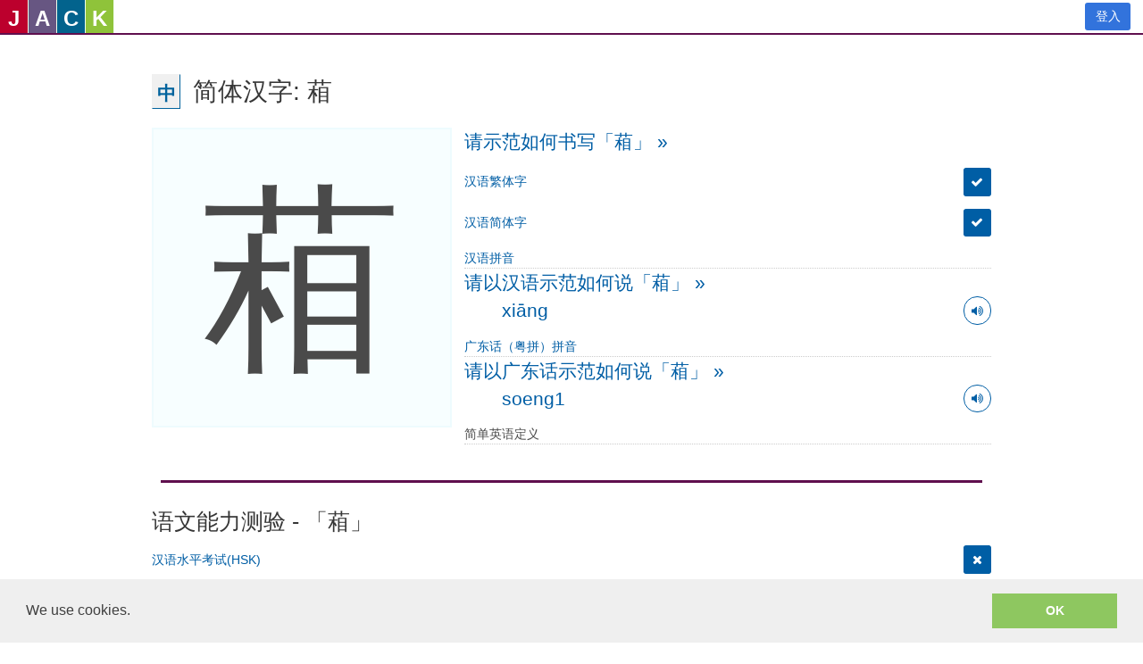

--- FILE ---
content_type: text/html; charset=utf-8
request_url: https://www.google.com/recaptcha/api2/anchor?ar=1&k=6LeO0FwUAAAAAIdsRy0XTqhqmWUTy4ggR5p0aE48&co=aHR0cHM6Ly96aC1jbi5zYXlqYWNrLmNvbTo0NDM.&hl=en&type=image&v=PoyoqOPhxBO7pBk68S4YbpHZ&theme=light&size=invisible&badge=inline&anchor-ms=20000&execute-ms=30000&cb=ybkhzlkrzki
body_size: 49156
content:
<!DOCTYPE HTML><html dir="ltr" lang="en"><head><meta http-equiv="Content-Type" content="text/html; charset=UTF-8">
<meta http-equiv="X-UA-Compatible" content="IE=edge">
<title>reCAPTCHA</title>
<style type="text/css">
/* cyrillic-ext */
@font-face {
  font-family: 'Roboto';
  font-style: normal;
  font-weight: 400;
  font-stretch: 100%;
  src: url(//fonts.gstatic.com/s/roboto/v48/KFO7CnqEu92Fr1ME7kSn66aGLdTylUAMa3GUBHMdazTgWw.woff2) format('woff2');
  unicode-range: U+0460-052F, U+1C80-1C8A, U+20B4, U+2DE0-2DFF, U+A640-A69F, U+FE2E-FE2F;
}
/* cyrillic */
@font-face {
  font-family: 'Roboto';
  font-style: normal;
  font-weight: 400;
  font-stretch: 100%;
  src: url(//fonts.gstatic.com/s/roboto/v48/KFO7CnqEu92Fr1ME7kSn66aGLdTylUAMa3iUBHMdazTgWw.woff2) format('woff2');
  unicode-range: U+0301, U+0400-045F, U+0490-0491, U+04B0-04B1, U+2116;
}
/* greek-ext */
@font-face {
  font-family: 'Roboto';
  font-style: normal;
  font-weight: 400;
  font-stretch: 100%;
  src: url(//fonts.gstatic.com/s/roboto/v48/KFO7CnqEu92Fr1ME7kSn66aGLdTylUAMa3CUBHMdazTgWw.woff2) format('woff2');
  unicode-range: U+1F00-1FFF;
}
/* greek */
@font-face {
  font-family: 'Roboto';
  font-style: normal;
  font-weight: 400;
  font-stretch: 100%;
  src: url(//fonts.gstatic.com/s/roboto/v48/KFO7CnqEu92Fr1ME7kSn66aGLdTylUAMa3-UBHMdazTgWw.woff2) format('woff2');
  unicode-range: U+0370-0377, U+037A-037F, U+0384-038A, U+038C, U+038E-03A1, U+03A3-03FF;
}
/* math */
@font-face {
  font-family: 'Roboto';
  font-style: normal;
  font-weight: 400;
  font-stretch: 100%;
  src: url(//fonts.gstatic.com/s/roboto/v48/KFO7CnqEu92Fr1ME7kSn66aGLdTylUAMawCUBHMdazTgWw.woff2) format('woff2');
  unicode-range: U+0302-0303, U+0305, U+0307-0308, U+0310, U+0312, U+0315, U+031A, U+0326-0327, U+032C, U+032F-0330, U+0332-0333, U+0338, U+033A, U+0346, U+034D, U+0391-03A1, U+03A3-03A9, U+03B1-03C9, U+03D1, U+03D5-03D6, U+03F0-03F1, U+03F4-03F5, U+2016-2017, U+2034-2038, U+203C, U+2040, U+2043, U+2047, U+2050, U+2057, U+205F, U+2070-2071, U+2074-208E, U+2090-209C, U+20D0-20DC, U+20E1, U+20E5-20EF, U+2100-2112, U+2114-2115, U+2117-2121, U+2123-214F, U+2190, U+2192, U+2194-21AE, U+21B0-21E5, U+21F1-21F2, U+21F4-2211, U+2213-2214, U+2216-22FF, U+2308-230B, U+2310, U+2319, U+231C-2321, U+2336-237A, U+237C, U+2395, U+239B-23B7, U+23D0, U+23DC-23E1, U+2474-2475, U+25AF, U+25B3, U+25B7, U+25BD, U+25C1, U+25CA, U+25CC, U+25FB, U+266D-266F, U+27C0-27FF, U+2900-2AFF, U+2B0E-2B11, U+2B30-2B4C, U+2BFE, U+3030, U+FF5B, U+FF5D, U+1D400-1D7FF, U+1EE00-1EEFF;
}
/* symbols */
@font-face {
  font-family: 'Roboto';
  font-style: normal;
  font-weight: 400;
  font-stretch: 100%;
  src: url(//fonts.gstatic.com/s/roboto/v48/KFO7CnqEu92Fr1ME7kSn66aGLdTylUAMaxKUBHMdazTgWw.woff2) format('woff2');
  unicode-range: U+0001-000C, U+000E-001F, U+007F-009F, U+20DD-20E0, U+20E2-20E4, U+2150-218F, U+2190, U+2192, U+2194-2199, U+21AF, U+21E6-21F0, U+21F3, U+2218-2219, U+2299, U+22C4-22C6, U+2300-243F, U+2440-244A, U+2460-24FF, U+25A0-27BF, U+2800-28FF, U+2921-2922, U+2981, U+29BF, U+29EB, U+2B00-2BFF, U+4DC0-4DFF, U+FFF9-FFFB, U+10140-1018E, U+10190-1019C, U+101A0, U+101D0-101FD, U+102E0-102FB, U+10E60-10E7E, U+1D2C0-1D2D3, U+1D2E0-1D37F, U+1F000-1F0FF, U+1F100-1F1AD, U+1F1E6-1F1FF, U+1F30D-1F30F, U+1F315, U+1F31C, U+1F31E, U+1F320-1F32C, U+1F336, U+1F378, U+1F37D, U+1F382, U+1F393-1F39F, U+1F3A7-1F3A8, U+1F3AC-1F3AF, U+1F3C2, U+1F3C4-1F3C6, U+1F3CA-1F3CE, U+1F3D4-1F3E0, U+1F3ED, U+1F3F1-1F3F3, U+1F3F5-1F3F7, U+1F408, U+1F415, U+1F41F, U+1F426, U+1F43F, U+1F441-1F442, U+1F444, U+1F446-1F449, U+1F44C-1F44E, U+1F453, U+1F46A, U+1F47D, U+1F4A3, U+1F4B0, U+1F4B3, U+1F4B9, U+1F4BB, U+1F4BF, U+1F4C8-1F4CB, U+1F4D6, U+1F4DA, U+1F4DF, U+1F4E3-1F4E6, U+1F4EA-1F4ED, U+1F4F7, U+1F4F9-1F4FB, U+1F4FD-1F4FE, U+1F503, U+1F507-1F50B, U+1F50D, U+1F512-1F513, U+1F53E-1F54A, U+1F54F-1F5FA, U+1F610, U+1F650-1F67F, U+1F687, U+1F68D, U+1F691, U+1F694, U+1F698, U+1F6AD, U+1F6B2, U+1F6B9-1F6BA, U+1F6BC, U+1F6C6-1F6CF, U+1F6D3-1F6D7, U+1F6E0-1F6EA, U+1F6F0-1F6F3, U+1F6F7-1F6FC, U+1F700-1F7FF, U+1F800-1F80B, U+1F810-1F847, U+1F850-1F859, U+1F860-1F887, U+1F890-1F8AD, U+1F8B0-1F8BB, U+1F8C0-1F8C1, U+1F900-1F90B, U+1F93B, U+1F946, U+1F984, U+1F996, U+1F9E9, U+1FA00-1FA6F, U+1FA70-1FA7C, U+1FA80-1FA89, U+1FA8F-1FAC6, U+1FACE-1FADC, U+1FADF-1FAE9, U+1FAF0-1FAF8, U+1FB00-1FBFF;
}
/* vietnamese */
@font-face {
  font-family: 'Roboto';
  font-style: normal;
  font-weight: 400;
  font-stretch: 100%;
  src: url(//fonts.gstatic.com/s/roboto/v48/KFO7CnqEu92Fr1ME7kSn66aGLdTylUAMa3OUBHMdazTgWw.woff2) format('woff2');
  unicode-range: U+0102-0103, U+0110-0111, U+0128-0129, U+0168-0169, U+01A0-01A1, U+01AF-01B0, U+0300-0301, U+0303-0304, U+0308-0309, U+0323, U+0329, U+1EA0-1EF9, U+20AB;
}
/* latin-ext */
@font-face {
  font-family: 'Roboto';
  font-style: normal;
  font-weight: 400;
  font-stretch: 100%;
  src: url(//fonts.gstatic.com/s/roboto/v48/KFO7CnqEu92Fr1ME7kSn66aGLdTylUAMa3KUBHMdazTgWw.woff2) format('woff2');
  unicode-range: U+0100-02BA, U+02BD-02C5, U+02C7-02CC, U+02CE-02D7, U+02DD-02FF, U+0304, U+0308, U+0329, U+1D00-1DBF, U+1E00-1E9F, U+1EF2-1EFF, U+2020, U+20A0-20AB, U+20AD-20C0, U+2113, U+2C60-2C7F, U+A720-A7FF;
}
/* latin */
@font-face {
  font-family: 'Roboto';
  font-style: normal;
  font-weight: 400;
  font-stretch: 100%;
  src: url(//fonts.gstatic.com/s/roboto/v48/KFO7CnqEu92Fr1ME7kSn66aGLdTylUAMa3yUBHMdazQ.woff2) format('woff2');
  unicode-range: U+0000-00FF, U+0131, U+0152-0153, U+02BB-02BC, U+02C6, U+02DA, U+02DC, U+0304, U+0308, U+0329, U+2000-206F, U+20AC, U+2122, U+2191, U+2193, U+2212, U+2215, U+FEFF, U+FFFD;
}
/* cyrillic-ext */
@font-face {
  font-family: 'Roboto';
  font-style: normal;
  font-weight: 500;
  font-stretch: 100%;
  src: url(//fonts.gstatic.com/s/roboto/v48/KFO7CnqEu92Fr1ME7kSn66aGLdTylUAMa3GUBHMdazTgWw.woff2) format('woff2');
  unicode-range: U+0460-052F, U+1C80-1C8A, U+20B4, U+2DE0-2DFF, U+A640-A69F, U+FE2E-FE2F;
}
/* cyrillic */
@font-face {
  font-family: 'Roboto';
  font-style: normal;
  font-weight: 500;
  font-stretch: 100%;
  src: url(//fonts.gstatic.com/s/roboto/v48/KFO7CnqEu92Fr1ME7kSn66aGLdTylUAMa3iUBHMdazTgWw.woff2) format('woff2');
  unicode-range: U+0301, U+0400-045F, U+0490-0491, U+04B0-04B1, U+2116;
}
/* greek-ext */
@font-face {
  font-family: 'Roboto';
  font-style: normal;
  font-weight: 500;
  font-stretch: 100%;
  src: url(//fonts.gstatic.com/s/roboto/v48/KFO7CnqEu92Fr1ME7kSn66aGLdTylUAMa3CUBHMdazTgWw.woff2) format('woff2');
  unicode-range: U+1F00-1FFF;
}
/* greek */
@font-face {
  font-family: 'Roboto';
  font-style: normal;
  font-weight: 500;
  font-stretch: 100%;
  src: url(//fonts.gstatic.com/s/roboto/v48/KFO7CnqEu92Fr1ME7kSn66aGLdTylUAMa3-UBHMdazTgWw.woff2) format('woff2');
  unicode-range: U+0370-0377, U+037A-037F, U+0384-038A, U+038C, U+038E-03A1, U+03A3-03FF;
}
/* math */
@font-face {
  font-family: 'Roboto';
  font-style: normal;
  font-weight: 500;
  font-stretch: 100%;
  src: url(//fonts.gstatic.com/s/roboto/v48/KFO7CnqEu92Fr1ME7kSn66aGLdTylUAMawCUBHMdazTgWw.woff2) format('woff2');
  unicode-range: U+0302-0303, U+0305, U+0307-0308, U+0310, U+0312, U+0315, U+031A, U+0326-0327, U+032C, U+032F-0330, U+0332-0333, U+0338, U+033A, U+0346, U+034D, U+0391-03A1, U+03A3-03A9, U+03B1-03C9, U+03D1, U+03D5-03D6, U+03F0-03F1, U+03F4-03F5, U+2016-2017, U+2034-2038, U+203C, U+2040, U+2043, U+2047, U+2050, U+2057, U+205F, U+2070-2071, U+2074-208E, U+2090-209C, U+20D0-20DC, U+20E1, U+20E5-20EF, U+2100-2112, U+2114-2115, U+2117-2121, U+2123-214F, U+2190, U+2192, U+2194-21AE, U+21B0-21E5, U+21F1-21F2, U+21F4-2211, U+2213-2214, U+2216-22FF, U+2308-230B, U+2310, U+2319, U+231C-2321, U+2336-237A, U+237C, U+2395, U+239B-23B7, U+23D0, U+23DC-23E1, U+2474-2475, U+25AF, U+25B3, U+25B7, U+25BD, U+25C1, U+25CA, U+25CC, U+25FB, U+266D-266F, U+27C0-27FF, U+2900-2AFF, U+2B0E-2B11, U+2B30-2B4C, U+2BFE, U+3030, U+FF5B, U+FF5D, U+1D400-1D7FF, U+1EE00-1EEFF;
}
/* symbols */
@font-face {
  font-family: 'Roboto';
  font-style: normal;
  font-weight: 500;
  font-stretch: 100%;
  src: url(//fonts.gstatic.com/s/roboto/v48/KFO7CnqEu92Fr1ME7kSn66aGLdTylUAMaxKUBHMdazTgWw.woff2) format('woff2');
  unicode-range: U+0001-000C, U+000E-001F, U+007F-009F, U+20DD-20E0, U+20E2-20E4, U+2150-218F, U+2190, U+2192, U+2194-2199, U+21AF, U+21E6-21F0, U+21F3, U+2218-2219, U+2299, U+22C4-22C6, U+2300-243F, U+2440-244A, U+2460-24FF, U+25A0-27BF, U+2800-28FF, U+2921-2922, U+2981, U+29BF, U+29EB, U+2B00-2BFF, U+4DC0-4DFF, U+FFF9-FFFB, U+10140-1018E, U+10190-1019C, U+101A0, U+101D0-101FD, U+102E0-102FB, U+10E60-10E7E, U+1D2C0-1D2D3, U+1D2E0-1D37F, U+1F000-1F0FF, U+1F100-1F1AD, U+1F1E6-1F1FF, U+1F30D-1F30F, U+1F315, U+1F31C, U+1F31E, U+1F320-1F32C, U+1F336, U+1F378, U+1F37D, U+1F382, U+1F393-1F39F, U+1F3A7-1F3A8, U+1F3AC-1F3AF, U+1F3C2, U+1F3C4-1F3C6, U+1F3CA-1F3CE, U+1F3D4-1F3E0, U+1F3ED, U+1F3F1-1F3F3, U+1F3F5-1F3F7, U+1F408, U+1F415, U+1F41F, U+1F426, U+1F43F, U+1F441-1F442, U+1F444, U+1F446-1F449, U+1F44C-1F44E, U+1F453, U+1F46A, U+1F47D, U+1F4A3, U+1F4B0, U+1F4B3, U+1F4B9, U+1F4BB, U+1F4BF, U+1F4C8-1F4CB, U+1F4D6, U+1F4DA, U+1F4DF, U+1F4E3-1F4E6, U+1F4EA-1F4ED, U+1F4F7, U+1F4F9-1F4FB, U+1F4FD-1F4FE, U+1F503, U+1F507-1F50B, U+1F50D, U+1F512-1F513, U+1F53E-1F54A, U+1F54F-1F5FA, U+1F610, U+1F650-1F67F, U+1F687, U+1F68D, U+1F691, U+1F694, U+1F698, U+1F6AD, U+1F6B2, U+1F6B9-1F6BA, U+1F6BC, U+1F6C6-1F6CF, U+1F6D3-1F6D7, U+1F6E0-1F6EA, U+1F6F0-1F6F3, U+1F6F7-1F6FC, U+1F700-1F7FF, U+1F800-1F80B, U+1F810-1F847, U+1F850-1F859, U+1F860-1F887, U+1F890-1F8AD, U+1F8B0-1F8BB, U+1F8C0-1F8C1, U+1F900-1F90B, U+1F93B, U+1F946, U+1F984, U+1F996, U+1F9E9, U+1FA00-1FA6F, U+1FA70-1FA7C, U+1FA80-1FA89, U+1FA8F-1FAC6, U+1FACE-1FADC, U+1FADF-1FAE9, U+1FAF0-1FAF8, U+1FB00-1FBFF;
}
/* vietnamese */
@font-face {
  font-family: 'Roboto';
  font-style: normal;
  font-weight: 500;
  font-stretch: 100%;
  src: url(//fonts.gstatic.com/s/roboto/v48/KFO7CnqEu92Fr1ME7kSn66aGLdTylUAMa3OUBHMdazTgWw.woff2) format('woff2');
  unicode-range: U+0102-0103, U+0110-0111, U+0128-0129, U+0168-0169, U+01A0-01A1, U+01AF-01B0, U+0300-0301, U+0303-0304, U+0308-0309, U+0323, U+0329, U+1EA0-1EF9, U+20AB;
}
/* latin-ext */
@font-face {
  font-family: 'Roboto';
  font-style: normal;
  font-weight: 500;
  font-stretch: 100%;
  src: url(//fonts.gstatic.com/s/roboto/v48/KFO7CnqEu92Fr1ME7kSn66aGLdTylUAMa3KUBHMdazTgWw.woff2) format('woff2');
  unicode-range: U+0100-02BA, U+02BD-02C5, U+02C7-02CC, U+02CE-02D7, U+02DD-02FF, U+0304, U+0308, U+0329, U+1D00-1DBF, U+1E00-1E9F, U+1EF2-1EFF, U+2020, U+20A0-20AB, U+20AD-20C0, U+2113, U+2C60-2C7F, U+A720-A7FF;
}
/* latin */
@font-face {
  font-family: 'Roboto';
  font-style: normal;
  font-weight: 500;
  font-stretch: 100%;
  src: url(//fonts.gstatic.com/s/roboto/v48/KFO7CnqEu92Fr1ME7kSn66aGLdTylUAMa3yUBHMdazQ.woff2) format('woff2');
  unicode-range: U+0000-00FF, U+0131, U+0152-0153, U+02BB-02BC, U+02C6, U+02DA, U+02DC, U+0304, U+0308, U+0329, U+2000-206F, U+20AC, U+2122, U+2191, U+2193, U+2212, U+2215, U+FEFF, U+FFFD;
}
/* cyrillic-ext */
@font-face {
  font-family: 'Roboto';
  font-style: normal;
  font-weight: 900;
  font-stretch: 100%;
  src: url(//fonts.gstatic.com/s/roboto/v48/KFO7CnqEu92Fr1ME7kSn66aGLdTylUAMa3GUBHMdazTgWw.woff2) format('woff2');
  unicode-range: U+0460-052F, U+1C80-1C8A, U+20B4, U+2DE0-2DFF, U+A640-A69F, U+FE2E-FE2F;
}
/* cyrillic */
@font-face {
  font-family: 'Roboto';
  font-style: normal;
  font-weight: 900;
  font-stretch: 100%;
  src: url(//fonts.gstatic.com/s/roboto/v48/KFO7CnqEu92Fr1ME7kSn66aGLdTylUAMa3iUBHMdazTgWw.woff2) format('woff2');
  unicode-range: U+0301, U+0400-045F, U+0490-0491, U+04B0-04B1, U+2116;
}
/* greek-ext */
@font-face {
  font-family: 'Roboto';
  font-style: normal;
  font-weight: 900;
  font-stretch: 100%;
  src: url(//fonts.gstatic.com/s/roboto/v48/KFO7CnqEu92Fr1ME7kSn66aGLdTylUAMa3CUBHMdazTgWw.woff2) format('woff2');
  unicode-range: U+1F00-1FFF;
}
/* greek */
@font-face {
  font-family: 'Roboto';
  font-style: normal;
  font-weight: 900;
  font-stretch: 100%;
  src: url(//fonts.gstatic.com/s/roboto/v48/KFO7CnqEu92Fr1ME7kSn66aGLdTylUAMa3-UBHMdazTgWw.woff2) format('woff2');
  unicode-range: U+0370-0377, U+037A-037F, U+0384-038A, U+038C, U+038E-03A1, U+03A3-03FF;
}
/* math */
@font-face {
  font-family: 'Roboto';
  font-style: normal;
  font-weight: 900;
  font-stretch: 100%;
  src: url(//fonts.gstatic.com/s/roboto/v48/KFO7CnqEu92Fr1ME7kSn66aGLdTylUAMawCUBHMdazTgWw.woff2) format('woff2');
  unicode-range: U+0302-0303, U+0305, U+0307-0308, U+0310, U+0312, U+0315, U+031A, U+0326-0327, U+032C, U+032F-0330, U+0332-0333, U+0338, U+033A, U+0346, U+034D, U+0391-03A1, U+03A3-03A9, U+03B1-03C9, U+03D1, U+03D5-03D6, U+03F0-03F1, U+03F4-03F5, U+2016-2017, U+2034-2038, U+203C, U+2040, U+2043, U+2047, U+2050, U+2057, U+205F, U+2070-2071, U+2074-208E, U+2090-209C, U+20D0-20DC, U+20E1, U+20E5-20EF, U+2100-2112, U+2114-2115, U+2117-2121, U+2123-214F, U+2190, U+2192, U+2194-21AE, U+21B0-21E5, U+21F1-21F2, U+21F4-2211, U+2213-2214, U+2216-22FF, U+2308-230B, U+2310, U+2319, U+231C-2321, U+2336-237A, U+237C, U+2395, U+239B-23B7, U+23D0, U+23DC-23E1, U+2474-2475, U+25AF, U+25B3, U+25B7, U+25BD, U+25C1, U+25CA, U+25CC, U+25FB, U+266D-266F, U+27C0-27FF, U+2900-2AFF, U+2B0E-2B11, U+2B30-2B4C, U+2BFE, U+3030, U+FF5B, U+FF5D, U+1D400-1D7FF, U+1EE00-1EEFF;
}
/* symbols */
@font-face {
  font-family: 'Roboto';
  font-style: normal;
  font-weight: 900;
  font-stretch: 100%;
  src: url(//fonts.gstatic.com/s/roboto/v48/KFO7CnqEu92Fr1ME7kSn66aGLdTylUAMaxKUBHMdazTgWw.woff2) format('woff2');
  unicode-range: U+0001-000C, U+000E-001F, U+007F-009F, U+20DD-20E0, U+20E2-20E4, U+2150-218F, U+2190, U+2192, U+2194-2199, U+21AF, U+21E6-21F0, U+21F3, U+2218-2219, U+2299, U+22C4-22C6, U+2300-243F, U+2440-244A, U+2460-24FF, U+25A0-27BF, U+2800-28FF, U+2921-2922, U+2981, U+29BF, U+29EB, U+2B00-2BFF, U+4DC0-4DFF, U+FFF9-FFFB, U+10140-1018E, U+10190-1019C, U+101A0, U+101D0-101FD, U+102E0-102FB, U+10E60-10E7E, U+1D2C0-1D2D3, U+1D2E0-1D37F, U+1F000-1F0FF, U+1F100-1F1AD, U+1F1E6-1F1FF, U+1F30D-1F30F, U+1F315, U+1F31C, U+1F31E, U+1F320-1F32C, U+1F336, U+1F378, U+1F37D, U+1F382, U+1F393-1F39F, U+1F3A7-1F3A8, U+1F3AC-1F3AF, U+1F3C2, U+1F3C4-1F3C6, U+1F3CA-1F3CE, U+1F3D4-1F3E0, U+1F3ED, U+1F3F1-1F3F3, U+1F3F5-1F3F7, U+1F408, U+1F415, U+1F41F, U+1F426, U+1F43F, U+1F441-1F442, U+1F444, U+1F446-1F449, U+1F44C-1F44E, U+1F453, U+1F46A, U+1F47D, U+1F4A3, U+1F4B0, U+1F4B3, U+1F4B9, U+1F4BB, U+1F4BF, U+1F4C8-1F4CB, U+1F4D6, U+1F4DA, U+1F4DF, U+1F4E3-1F4E6, U+1F4EA-1F4ED, U+1F4F7, U+1F4F9-1F4FB, U+1F4FD-1F4FE, U+1F503, U+1F507-1F50B, U+1F50D, U+1F512-1F513, U+1F53E-1F54A, U+1F54F-1F5FA, U+1F610, U+1F650-1F67F, U+1F687, U+1F68D, U+1F691, U+1F694, U+1F698, U+1F6AD, U+1F6B2, U+1F6B9-1F6BA, U+1F6BC, U+1F6C6-1F6CF, U+1F6D3-1F6D7, U+1F6E0-1F6EA, U+1F6F0-1F6F3, U+1F6F7-1F6FC, U+1F700-1F7FF, U+1F800-1F80B, U+1F810-1F847, U+1F850-1F859, U+1F860-1F887, U+1F890-1F8AD, U+1F8B0-1F8BB, U+1F8C0-1F8C1, U+1F900-1F90B, U+1F93B, U+1F946, U+1F984, U+1F996, U+1F9E9, U+1FA00-1FA6F, U+1FA70-1FA7C, U+1FA80-1FA89, U+1FA8F-1FAC6, U+1FACE-1FADC, U+1FADF-1FAE9, U+1FAF0-1FAF8, U+1FB00-1FBFF;
}
/* vietnamese */
@font-face {
  font-family: 'Roboto';
  font-style: normal;
  font-weight: 900;
  font-stretch: 100%;
  src: url(//fonts.gstatic.com/s/roboto/v48/KFO7CnqEu92Fr1ME7kSn66aGLdTylUAMa3OUBHMdazTgWw.woff2) format('woff2');
  unicode-range: U+0102-0103, U+0110-0111, U+0128-0129, U+0168-0169, U+01A0-01A1, U+01AF-01B0, U+0300-0301, U+0303-0304, U+0308-0309, U+0323, U+0329, U+1EA0-1EF9, U+20AB;
}
/* latin-ext */
@font-face {
  font-family: 'Roboto';
  font-style: normal;
  font-weight: 900;
  font-stretch: 100%;
  src: url(//fonts.gstatic.com/s/roboto/v48/KFO7CnqEu92Fr1ME7kSn66aGLdTylUAMa3KUBHMdazTgWw.woff2) format('woff2');
  unicode-range: U+0100-02BA, U+02BD-02C5, U+02C7-02CC, U+02CE-02D7, U+02DD-02FF, U+0304, U+0308, U+0329, U+1D00-1DBF, U+1E00-1E9F, U+1EF2-1EFF, U+2020, U+20A0-20AB, U+20AD-20C0, U+2113, U+2C60-2C7F, U+A720-A7FF;
}
/* latin */
@font-face {
  font-family: 'Roboto';
  font-style: normal;
  font-weight: 900;
  font-stretch: 100%;
  src: url(//fonts.gstatic.com/s/roboto/v48/KFO7CnqEu92Fr1ME7kSn66aGLdTylUAMa3yUBHMdazQ.woff2) format('woff2');
  unicode-range: U+0000-00FF, U+0131, U+0152-0153, U+02BB-02BC, U+02C6, U+02DA, U+02DC, U+0304, U+0308, U+0329, U+2000-206F, U+20AC, U+2122, U+2191, U+2193, U+2212, U+2215, U+FEFF, U+FFFD;
}

</style>
<link rel="stylesheet" type="text/css" href="https://www.gstatic.com/recaptcha/releases/PoyoqOPhxBO7pBk68S4YbpHZ/styles__ltr.css">
<script nonce="zBrmmziEvP0ELTbdPkU5_A" type="text/javascript">window['__recaptcha_api'] = 'https://www.google.com/recaptcha/api2/';</script>
<script type="text/javascript" src="https://www.gstatic.com/recaptcha/releases/PoyoqOPhxBO7pBk68S4YbpHZ/recaptcha__en.js" nonce="zBrmmziEvP0ELTbdPkU5_A">
      
    </script></head>
<body><div id="rc-anchor-alert" class="rc-anchor-alert"></div>
<input type="hidden" id="recaptcha-token" value="[base64]">
<script type="text/javascript" nonce="zBrmmziEvP0ELTbdPkU5_A">
      recaptcha.anchor.Main.init("[\x22ainput\x22,[\x22bgdata\x22,\x22\x22,\[base64]/[base64]/[base64]/[base64]/[base64]/[base64]/[base64]/[base64]/[base64]/[base64]\\u003d\x22,\[base64]\x22,\x22woYVPzk/w7VAYMKgw7JcwpHCpsKIGVvCqcKeWisqw40iw617STPCvMOYGkPDuSQsCDwVaBIYwrN8WjTDlDnDqcKhKgJ3BMKXPMKSwrV2WhbDgErCgGI/w40FUHLDp8O/woTDrhDDr8OKccOrw709Gh9vKh3DsBdCwrfDnsOEGzfDs8KPLAREPcOAw7HDkMKYw6/[base64]/[base64]/[base64]/[base64]/dMOgPcOPecKIK8KnwpTCsQHDgQV8SwbCt8KWYgrDmsOlw6DCgsOFUhPDqsOpfBNcRl/DqFBZwqbCisKudcOUeMOMw73DpzPCunBVw4LDo8KoLAnDmEcqUDLCjUo8HiJHTGbCh2ZowptJwqwvTiZhwoVpNsKfV8KrcMO/wpnCk8KDwpnCuW7CvjhHw6RRw5A2AgvCnH7CgUsDPsOiw5UcA1/CqMOKN8KsCMKka8KLPMOlw63DkGjCgH3DhTFKH8KAP8OsH8OBw6EvCBhzw5txRAVmXcOhVBs7FcKiLms4w7bCrj0iYhJkCMOQwqMZYCXCqMOACcOawr3Drg9MNcOnw64VWMOXHTB1wrRCXATCm8KSU8O/wrbDgmjDizsYw4pwU8KcwrTCoEN7UcOgwoxgCsKVwqRuw5/CpsK2CQvCpMKIfWzDvwcGw6sWYMK/VsObFsKNwqlrw6TChRBjw7Mqw6srw7ASwqgfd8K9PXp4woJfwrVVA3bDk8Ofw4DCtzs1w7pmVcOSw6zDjMKwcj1Cw4bDslvCrA3DscKjRTU4wozCgEM0w5/CrSt7Y1/DqMKGw5UTwrrCpcOrwrYfwpYULMOfw7PClUzCg8O/[base64]/CiEzDqXULFcKFRS/DkMKswqkIbjcbwoXCiMKLexLClHJYwq/CujBfMMKYJcOHw6hswq1QaCpLwozCh2/[base64]/HcKxP8OKw7hnw416QWxhwo1CLMK2w6hKw7XDvHVIw55GbcKeRxpDwrXCm8O2fsO7wqwkPyw9O8K/EWrDlTJdwrrDhMOtH07CsiLCqcObUcK8fsK3YMODwqLCu3wSwok+wqfDjl7CksOFEcOAwq/Dt8Oew7QzwrNHw6ozFDfClMKJF8KrOcO2cW/DrkjDoMK8w6/Dv3AAwr9nw7nDn8OiwrZEwqfCksKSe8KAe8KZE8KuYlTDlXJXwobDl2VnagbCkMOAY0wDFcOQKMKBw49hb2TDu8KUCcOhbSnDhVPCocKDw7zCkUJHwpUJwrNnworDiAPCpMK7HTgZwoAxworDrsKywoPCpMONwrZ6wo7DjcKYw4PDkcKIw6/DpwbCrGVOIj0AwqvDhsOewq0cVlErXxbCnhoaPcKRw4Iyw4HDl8KNw4zDu8Oyw4w2w6UhMsOXwqEYw6lFA8OMwrDCsn3Dk8O2w4nDq8OnPsOQbcO1wqtneMORW8OKUWPCiMKyw7DDpBvCscKQwoUYwr/CvMKdwp3CnnYwwofDmMOAB8OcecOZH8O0JcO9w5dvwpHCr8O4w6HCjsKdwoLDucO3QcKfw6Ybw5V+BsKbw4svwqLDhlkHTUVUw6YCw6AvLiUvHsKfwoTCocO+w4TCjwbCnDEqMcKFccOmEcOlw7jDnMOcTxHDum1TMG/DvcOrEsO6Ckg+XsOMNVfChMOeJMKywp7CjMOwE8Kkw6DDqSDDohvCslnChMOjw47CksKQDHMeJVlPXTDClMOBw5/CtsKkw7vDrcOVGMOqDDdBK0sYwqoiUcOLJDHDh8K/wqF2w7HDnlxCwr/[base64]/woPCpsOcw7nDiWsAwokCwrAjbsKDDcOaXRghCcKNwrzCrwhyeHzDgMO2UzNlOsK0CAARwp9aSkbDv8KkMMO/cXjDu1HCjXVAKsOGwrVeXDoHIAPDs8OmBWrCgsOowqd5CcOlwpHCtcO9Z8OJbcK3wqvCusOfwr7DqRhKw5XCsMKUAMKfQ8Kuc8KJAWXCsUXDjcOKGcOjNxQow5lpwpLCoWjDsH0iXMK3GGvDn1MBwocxDUHDoRHCpUrDkWLDtsOCw5bDpMOowpbDuA/DknLDqsKTwqdGJMKPw5wqwrTCsk1PwrJkLh7DhXDDisKjwowyI0bCrBLDm8KUEEXDv1AHHFw/wrojCsKYw6jCs8OOYsOAOR9bRyARwp1ow5rCtsOhfGFrXcKUw74Sw6huX2oFHinDscKOFTwubArDosOEw4LDlXPChsO8djAUHynDncOZNxLDpMOJwpPDmQrDqHM3bsKSwpVXwpfDgX8EwrzDrQtnP8Onw79Hw49/[base64]/CqzfDsTpMwq3DucKpY8Odw5rDlsOfw5tkMMO0w5rDo8Ouc8O1wpMPccOTaw3Dl8O5w4bCixRGw4jDk8KNaE7DnFXDs8KVw693w4RiEsOQw490WMOfexvCqsKKNj/CjGDDoANpdMKZWEHDkg/CmTnCqCDCgSPDiTkVFsKXEcKCwqXCncO2wqHDmi/Dl1fCoU/ClsK9wp0tNh/DgS3CnUXCjsK9RcOTw6NfwptwAsKcazNUw41BDX9UwrXCp8OwLMKkMSTDo0XCqMOlwq7CvjRuwqXDtH7Dl3V0HBrDqDR/eCnCq8ObS8Oiw6wsw7Ulw6cPcztyHkvCqMONw4/CumIAwqfCtCbDowvDkcK/[base64]/CvMKQPTXCjF1ww615bydgwpzCuMOOF8KFEUjDnsK0UsKNwpDDscOKC8KWw4TCmcOgwq5gwoMVM8KDw5MXwqtQJmdyVVxIIcKCZEHDmsK/UsOsb8K9w6gJw7BBVQwvZsOCwozDjwQkFsKcw6bCi8KTw7jDt3osw6jCv2ZUw70Ww75bwqnDq8Olwp1wcsKePw8jRi/CsRlHw7V9N1lnw6LCk8KSw57CpF0/w5LDn8OCOCnCh8Ozw6TDqsO+wq/CrHXDssKyacOtFMKiwrnCqcKkwrrCtsKsw4zCvcKGwp5GRV43wqfDrWzDtw9ib8KyXMK+wqfCmcOaw4IDwpLChMKbw5oFThheITJOwpEWw53DlMOhU8KKWy/[base64]/DhF3Cu3BCw6rDl1nDiMK+w4ETwqkqdMKmwpvCusO+wrZMw6wsw57DuzXCkhxNWT/CjsOKw4fCmMKEOcOZw7rDvlPDr8OLRcKhNnERw4vCiMOwEXo1KcKyBisUwp84wrxDwrg4VMOmNXrCrMOnw5o8TcOlSDl+w7MOw4jCvVlte8O+SWjCn8KYEnjDg8OVNDt/[base64]/CgVM/EMKqDcOewoHDh2vCpCbCtUrCiyDCtS52CMKiPFVlCQswwpFyfMOcw7Y8UMKvdhMrdWLDi1zCi8KlcgzCswkUMsK1MDHDuMOjMizDjcO2SMOdABojw4/DgsODfz3ClMO1dF/[base64]/VSvCl0XCt8K8wp8PFmInw4hmw6RXSsO/aMOCw6V5RXJ4RAjCisOWZ8OFeMKwHsOpw5M/w6clwpvClMKtw5gMOnTCscKBw4wbAUDDp8OMw4DCnMOpwqhLwqhRHnjDphLCpRnCq8OZw43CrBUGesKcwqnDpTxICDHCuQgXwqUiKsKqXFNzTnHDs0oew5FJwq/Dg1XDk3U4w5d+PnLDr3rCoMO2w6hBNX/DlcKXwrjCpMO/[base64]/CDZSwrXDoEwKLWfCinnDjsOeaAp9w69YFAo+a8KKXMOnJEbCuHvCl8OAw6wiwqZ/[base64]/[base64]/w6N6FkjCs3nCrlrCjMOlw7AvZMO8d2EHwoEcCcOOEAgnw4HChsKHwrrCo8KRw5xQXMOkwr/DlwHDo8OMGsOELCjDrcOobmfCmcKGw6AHwpjCusKMwrQ3GAbDjcKuUDcYw47Csz8Zw6HDoh9cLEwlw4wOwo9KbMKnNHfCnVnDhsO6wpbCtBJvw7rCg8Krw63CucOVUsO1XnLCucK/wrbCu8O6w7RkwrjCryUvMWF8w53DhcKeHwM2NMKdw6ABXF3CoMOxPkLCsXplwpQdwqdsw5RkPCkaw7HDo8KWZxXDhz83wozClxVKcMKewqLCiMK1w5pAw4R3DMOeKHLDoQPDtU9oDMOewoU7w6rDoyBZw65NbcKlw4/ClsKfOxLDrGpBwq/Cn29Vwp1wQXLDpjfCvcKMw6/Ck3zCiy/DihEkVcK9wpfDicKCw7bChX09w67DosOKLBnClMO0w4rCr8OHSj5VwpfCiC44JhMlw7bDgsOcwqbCmVgMAnDDhQfDocKdGcKfNWJ5wqnDg8KxEMOUwrtWw7dtw5/CpGDClns9EQ7Ch8KAUcOiwpozwojDo2LDpQQOw5zCuiPCssOUNnQINDROQ0DDhV99wrPDh23DrMORw4/DrUbDnsOhOcKRwqrCi8OYIsOVJSfDlg8sdcKyRULDrMK3VsKMDcKTwpzCqcK/[base64]/DsWEHwqDCkMOFw6clwo3DvcK+dUUEw7VtwrpRXcORKnzDl3vDn8KXX3wQNGfDisOjXiHCgXUAw6Mew6oEejY/I33Ch8KmfCXCrMK4R8KGWsO7wrFzLcKAUwUSw7HDqGzDvgoHwq4dU1sVw610w5vDpGvDrWwLBlEow73DtcKDwrInwr8kL8O5wpwgwonCoMO7w7vDgg7ChsOmw7LCnGAnGB7CtcOUw5dTUsOGwrphw4DCvytGw4pTV3c/GcOHw7F3woHCt8KSw75mcsOLCcOKdMK1EmpBwoojw4XCksOPw5nChGzCnRNKSGU4w4TCrAMxw41XK8KnwqRyRsOoCgpCQ3wzTsKcwpzCiz0lFcKOwoBTXsOMUcKWw5/CgGISw7rDqsKtw5Ntw5M5asOJwpzChFTCg8KLwqPCisOcWcK6cnLDmi3CrjbDjMKJwrHCkcO9w4tqwp4ww77DlxPCtMK0worCvV7DhMKAA0V4wrsUw553ecK6wr5VUsKIw7XCjQjDq2DCiRQRw4hmwrbDghPDmcKlYsORwo/Ct8KMw6UxJivDpDZwwrl6wqlywoxHw55RAsO0BTnCk8KPwprCtsK7En5awrdJTWRzw6PDm1fCtlAORsOSKl3DlXXDjcKnwqbDuRFTw6/[base64]/bSc2w5p+aMKUwrDDoMO1GCjCicOAQsOIB8K7HlcMwqHCtcK8XizCj8KBBlnCnsKyTcK/wqYBXhTCqsKmwrDDk8OyRMKTwr0Ew7ZbPwcMG0ZOw7rCj8OATVBhNMO0w5zCssK2wr1rwqvDl3JOA8Kdw7JnBzHCksK0wqXDhG7CpVnDgsKEw6JOXx1Xw5AWw6vDsMK/[base64]/DqzhJw6oxODZjSXjCnMKzw7HDmcKNVhR1wqTCrEMDQsOWHjNAwpwtwo/Cjx3CmWDCtx/CmcOzw41Xw4dJwpLDk8OufcOTJzzCl8O2w7AZw4VJw78Kw5RPw4kIwpVFw51/[base64]/CsBkeasKES1U9UMOld8OOw5TDlcOVw7Jzw7jCvMK6C0bDnBwYwpnDhVokZ8Onwo0FwoHDqBDDnn91b2Q/wqPDo8KbwoZjwrkjw7TDp8K2Ag3Ds8Kwwqd/wrERFMKbRwLCtMK9wpvChcOPw6TDgzIMwr/DrEE9w7o9ThrCrcOBEyhkejElasOgasKmLVd/JcKVw6nDuWtpw6smHlHDhGpdw6bCqHjDg8ObdxN1w6rCkUQLwqDDugRaU3rDvg/CjjTCtcOMwqrDrcONbXPDsFjCl8ONR2sQw6bChkwBwq54d8OlO8OmW0txwoFcIcK5MmFAwoQowqXCm8KyO8OmfgHDpQrCiA3DnGvDhMOvw6TDr8OAw6JUGcOaKB5TYHMkHRrDjXnConLCj37DpCMdIsKaR8KEw7TChR/[base64]/CjsKJWW1Dwr/[base64]/w6UMKMOCScK5wpbDvBQcwpXDocO3fMKiwq97LGYSwqxNw7nDs8O0wr3CoDvCtMOhZgXDjMO3wrzDk0QTw7hQwpV0fMK5w7Ygwp/CnS8ZT3pBwqLDumjCl3gKwr4twqPCq8K/AMKlwqEjw5l0fcODw4tLwps8w6fDo1HCocKOw7N/OH9rw4hLQx7CiUrDhFcdAl9nwrhrNmoIwqckfcOKNMKTwoHDjEXDi8KCwq3DocKcwpx4UCPDsWNUwoYOMcOywoLCon19BjvCpcOnFcKzDQoPwpvCqGfColJzwrJDw7jDhcO4SC9ufVFSTsOSX8K8VMKRw6jCrcO4wr5Hwpo6VXfCoMOHBSgZwqTDicKJSXYsRcKjBU/Chm9MwpsfK8Kbw5wRwrtBF1FDKEEbw4QIfMKTw5fDpQ8WeTTCvMKCSwDCmsOSw4pSEQRpEHLDvGzDrMK5w6jDk8KHKsOrwp8tw77CpMOIfsOTTcKxJhxXw51oAMO/wq9xw6nCgHjCkMKlG8OIw7jCs2zCpz/CrMK6cmJQwrEZWwjCn3zDvTbChMKYDyhtwrLCpmPDqMOYw7TChMKrcBYpacKawp/CiT3CssKNJ2wFw6UgwoHChlXDoBg8AcOBw4nCgMOZEn3DgcKCbj/Dh8ONbR7Du8O3Q1bDgkAOLsOuYcOJwrDDkcKJwobClQzDu8KcwrlOVcOXwqJYwp3CllDCnyHCnsKRNi7ClBfClsOVDE7Dr8K6w53DvkJIDsO5ZxHDpMKna8O3YMKZw78cwr9wwp/[base64]/w7Z9w4HChwNrwpRUPxpNUz5eKsOeC8KMwqhXwo/[base64]/FsKYwo3Cj8OUwrJ5SQxLcsK6TkrCtcOiNMKPw7ESw7Qtw6QLGGUkwr3Cp8O7w7/DtncXw5t8wrxww6k3wovCsU7CvhLDisKIUQDCmcOPY1bCksKpN1vDrMOuM2RKRC99w6nDkk4Uwo4JwrRKw7IZw5ZyQxHDkGomG8Onw6fCjsORPcK8TizCoWwvw6Z9wpzChMObMF1dw7fCncKCZH3CgsKRw6jCnTPDkMKTwppVasK6w5YaWH3DlsOKwp/DhDHDiCfCl8KQXUjCrcOvAGHDmMK3wpZmwpPCu3YFwrbCiwPDpzHDgsO4w4TDpVR4w7vDicKWwoXDtlLCmsO2w6XDqMOSKsOPJRRIKsO7GBNQBlwnw6Bbw6nDnibCsHzDs8OuEzrDhxXCrcOKFcKDwq/[base64]/DqT4eHAFUwpMqY8K3w5LDoVXCi8KHwojDiQNcBsOcW8K+GG3DogDCrgRrWivDhA1PMMOGBjDDj8Oqwqh/TX7CtWLDjgjCmsODH8KEC8KEw4fDtcKEwr0qFxlswo/CtsOJAsKmIAQJw40ew7PDtQwIw4PCv8Kzwr3CtcKrw4hNCxpKQMOTZ8K/[base64]/w5TDu8KMw79MOzcqWMOEw7TCijLDjVnDoMO4F8Kfw5LCgHrDqsOiP8OSw4xJLDomIMOcw5FsdiLDt8O+UcKFw4bDpDcrGDnDszEFwpoZw4HDoS7DmjwZwrTCicOiw4MZwq3CtFUZOMOXekIAwr5/NMKQRQjDmsKjWQ/DsX0+woxkRsKCHcOrw4NST8KAT3nDhFRMwrAkwr1tCClNUMKKYMK0wpZpVMKgXMKhRHcqwpLDvjfDocKow41pAmQhbD0/w47DocO2w63CpMOXCWnDhX4yQMKYw5ZSTcOhw7PDvw4Ww5HCnMK3MxZ1wpAeVsOWKMK6wpZSE0vDuXtnaMO1GwHCoMKuGcKjeVvDmC/[base64]/[base64]/DmsKuwpvDsMKLJVXCkcKfWUUpOMKKIsO7MwjCqsKXw65Ow5/CosOowoLDlRAAbcKNG8OjwpfCrcKkKibCsARYw7TDuMK7w7fDvMKNwokrw5IGwr/DvcO8w4HDp8K+LsKSaD/Dl8KnL8KNb0TDncKdIV/CmsODYmnCkMO2RcOmZMOtwo0Fw602wpxTwqrDhxnCt8OSfsKew5jDlirDiCIQESvCmn8JJl7CuQvCiFjCryrDlMK6wrRkw6bCkMKHwo0sw6p4Wlojw5UyMsKzN8K1PcKAw5IawrAIwqPCnC/[base64]/Du0ZBwo0Hwr/Coi3CgsK6w6NkEUQUbMK+w7PCqcKVw43Ck8Ohw4LCnW1+KcOXw7QkwpDDt8KkcxZkwoXDkRN+YcK1wqHCscKdEsOuwqgSKsOQKcKfZHBuw7sHG8OSw4HDnBPCqMOsYiBJQDMCwrXCt0lMwrDDn05Qe8KUwqtkUsOxw47ClV/DhcOcw7DDlmtmLg3DusKMMxvDpU5DKxfDu8O4w4nDo8OFwqvCqh3Dh8KBbD3ChcKVw5A2w4zDvTFPw65dGcK1ZcOgwoLDgsKRJR5fw77ChDsWTWFMc8OAwpkQZcOnw7DCnlDDu0hpZ8OkRR/Cv8Okw4nDmMKhwqDDtnV7ehsMGSV9RcK/w7dBRHXDnMKECMKAbybDkk7CkSDClcOcw5/CoTTCrsKyw6DCpcOoCcKUNcOQFBLCr0IXMMKdw6zDicOxwr3CmcKGw5N/[base64]/CuMO/GcOjw7jCgcO2eF3DhzDDsXbCu8OsQ8KpNcOiH8OGw5R2CcOEw7zCi8O5CzfCiRMvwrDClEogwo9/w5TDosKdw4kdH8Otw5vDsUvDtG7DtsKnAGZ/V8OZw53DhcKYOE1rwpLClcKJwqVpbMO2w6XDhwtLwqnDnlQswpnDt2khwrN2QMKIw60Xw69TesOZYk7CoyNuecK7wqDDksOXw6bCjMK2w61wbGzCoMKKwrTDgC4RIsOww5BMdcOAw7BrRsO2w6bDujc/w6Z3wojDijpDK8KVwrXCssODPsKnwpvDlcKkQMOCwr/[base64]/CnFHCiz/Dox7CrTd6O8KHJ8KFcGPDhCLDlwoECsKPwqfCssKMw6YZSMOsBcO3wpfCncKYCnfDnsOpwrorwpNkw4LCnMOYbkDCq8KgDMKyw6rCtcKQwqgkwpgjQwXCmsKAZ3TDlg/[base64]/DrMOFw5/CnUvCi3o0cx0iwrkmMC8rwq3CtcKnwp9qw45lw5zDksKywoY2w6U7w73Drz/Cui/Cm8OcwobDpnvCsj7DhcO9wrd9woVZwrNyGsOvwrPDhAEEQcKsw6QlUsOPOsKvRsKpcEtTFcKwMsOvQn8BbF1nw4Naw4XDo1AXTcKrCWAnwrp8FkTCvT/DisOCwqAwwpDCjMKqwozCplfCu11/w4wBWcOfw7pSw5HDnMOJMcKLw5vDoGFZw7UXacKpw6cTO3VIw5DCucK0EsOGwocBGzrCiMOHe8K1w5DCqsO2w7RiLcKXwq7Cv8KAVMK5UhnDncOxwq/DuRHDowzCrsKCwo/Co8KjUcO1w47CpcO7fCbChVnDv3bDosOawpwdwqzDuzA8wo18wrVLMcKEwrnCgjbDk8ORF8KHMhp4HMKDGwnCr8OjHSBwKsKeL8Kaw5ZGwp/DjBZJNMOiwoNpQibDqMKlw5TDmsKHwpljw6LCsUEsScKZw7ZqZ2fDs8OZW8K1woPCr8OrQMOOMsKbwq9oEF8Xwo7CsV02RMOzwpTCnSEdIsKJwrNvwqwfKi1Lwr9ZFAI+w79Dwoc/bTxswrHDm8Ovw5s2wo5xEifDusOeNiXDnsKQIMOzwoHDnSolXMKnwpVtwqo4w69owr8rJBLDkxvDoMKUFMOAwoYyecK1wqLCoMOewqo3wo4PSjA4wrPDlMOdXxdtTS3Ch8OCw4IZw4A0H10lw7TDgsOywrbDjE7DvMOmwpAPD8KGXWRfNzhmw6zDh2/CjsOOB8O3woQrwoNlw49kcHjCmmlOP3RwIFXCkQnDkMOSwrwHwoTChsOSY8K3w58mw7bDulrDty/[base64]/CtzDDgwQSwrPDs3rDmFUKR8KGw7DCscKPwqTChcOJw6vDtsOAdsKjwrTDkBbDjjTDtsOwYsKBM8KACiVHw5zDtk/DgMOVLsOjQMKDEyAqXsO+b8O3difDnAV9bsKQw6zDvcOYw7jCoWEsw6Ylw6QNw7ZxwpnCtxbDsDNSw5XDoSPCo8OUYxg8w68HwrokwpcVEcKAwoozE8KbwqLCmcKJeMKIciJ7w4XCj8KXACp2Rl/Cn8Ksw7TCqjbDiFjCncK7IhLDlcO2wqvCsww3KsOtw7E+EHgfUsONwqfDpyrDvHlKwoJ1ZsKiQmVowrXDvsKMQmdkHjnDjsOITmPDkDPDm8KXQsKLBkc1wpEMQcOcwqvCshNvIcOkHMKoPlDCp8KjwpRtw4LDsFLDjMK/woU4Xi8fw6jDiMK6wqBvw5c3N8OXURs1wo7DnsKWBGrDmBfClCBzTMOLw6Z6EsOfXnluw67DpRxkYMKsWcOKwpvDk8OKD8KawqjDhFTCjMOAC3MsLRYDeEXDsRnDp8KuMMKbXcO3ZCLDk301cTQkRcOQw5Jowq/DqC4HLmxLLcONwq5zSVZqbCQ/w4xWwr5wJz5BUcKzwoEPw74XWSo/AgkCcRHCr8KPbHcJwp/Ds8KKdsK2VXjCni/DsDYiVF/[base64]/DhcOsTMOGwrMowr1ZX8OpCcKccXbCjyfDtsKtL8KEccOswoh5w74yE8O1w6J8wo9vw5MxIcKVw7DCosOkRlsew7kTwqLDhMOVEMOVw7jCmMKzwrZBw6XDpMKLw6jDssOyFVUGwrtHwrslDiwfw7sdBsKODMKUwp8hwo9Iw6/DrcK+wrE/d8K2wpHDrsOINETDicOuV25jwoNJHlHDjsODLcKjw7HDvcO/w4HCtS0owpTDoMK7wpIOwrvCuDzCq8Kbw4nCrsKdw7QjXxfDo0tIaMK9VcKKcsORDcOSHMKow61uP1bCpcKobcOLfhJpDMKzw5sWw6PCksK/[base64]/Dm8KODMK5aQAXUsOQwrvCnyTCg8KhW8KIw7fCpVzDuQgDC8KpPkDCo8KtwooQwrTCv2fDrlknw4lxVXfDkcK3EcKgw5/DgCMJcglfGMOnUsK5cSHCu8OuNcKzw6Z5AcKZwqBZRcKlwqAHB1LDp8O3wojCtcOhw4t9Sh17w5rCm3oFRmfCnCAqwp0vwr/[base64]/w6HCgRNSw7jDvMKQw5ZUw41YDMOqwoA3BsKUw4Adw47CjMOmWsKTw63DtMO+X8K7IMKEU8O1HTTCtgbDuh5Pw5nCmh9fElHCs8OJaMOLw6hhwpYwacOjw7DDq8OnTzvCixEhw5vDtT/DsWEOwo8Hw77CnVd9ZgxgwoLChF10w4bDg8O1w7ckwoY2w4LCtcK3aBQfDTXDhG0MV8O5J8K4Q1vClMOjYEp2w5HDuMO/[base64]/DhBVEwqnDpMK2wo3DkcKBR8OWIF5lX1VRwo46w6FTwpVZw5XCpHrDoQrCpTZZwpzDlHcVwplucXkAw6TCkGrCq8OGLwZCOE/DgXbCscKCH3zCpMOSw4JgLBo6wpIRY8KoFsOzwrxVw6lxa8OrbsObw41fwrTCqX/ChcK/[base64]/[base64]/[base64]/Cg8K3w6/[base64]/w55+w4zDtV5Jw5sBdEXDlBNnw5zDkWnDtzfDjsKCaBTDosOZwp7DsMKRwrImXSg4w6EYS8KqbcOCJEPCu8K/w7bDtsOKIcOywpcML8Okwq/CgMKaw7VWC8KmQ8K3VQTCqcOrwoY/[base64]/[base64]/[base64]/Dt3pBS8KOGMKxBMOfwqROwpLCmT7DvcO9w7MKOcKyacKLfcOJRMKRw6Vcw7pzwoF0XcOMwq7DisKbw7lowqzDk8OXw4x9wrE4wpwJw4LDoV1gw7waw4/DhsKqwrHCvxvCukPCoS7DnTLDssOJw5nDoMKKwo5gHi07M2lgUUTCpAXDrcOvw5TDtsKFccKIw7NiLCTCrEUgY3/DhFxmFMOkL8KBcDXCulbDnibCu0TDqDfCu8OpIlhqw5/DhcKsJ0vCi8OQScOTw4wiwqHDq8OLw4jCrcOLw4vDtcOdO8K4U2fDksKASGoxw7vDhTrCosK+EcKewoQBwozCjcOiw7kmwovCqmRNYMOIw50OBn4/Tjo8SmpuRcOdw5lXW1zDuAXCmVY4P0fDhMO+w4trTm9KwqMnSmckcFYgw4hJw4UTwpMKwqfCvRrDikHDqCLCpCfDl31qDj85Xn/CtDpHGcKywr/Dt3rCocKHdsKoP8Obw6zCs8KiE8KRw65Dwq3DsyjCmsK1diEQKT4hwqQaORsNw7AAw6ZUJMK8TsOxwokiTW7ClEvCrm/CuMO/wpVcPj4dwqzDpMKYNcObCsKXwpfCrMK2S1MLDSLCoCTDlsKfWsOcYsKuCUDCpMKEF8OXfMK6VMOVw43DhTXCvXMNc8OJwozCggLCthgRwrbDgMK5w6/CuMKyCXrCgcKywo59w4TDs8O7w4LDr0zDgMKgwprDnjDCk8Ktw5HCrHrDpsKdTBfDt8KMwoPCtibDhE/Crlsmw6l3TcO1aMOcw7TCoyfCqsK0w5VaUsOnwrfCjcKCEEQ5wrfCiVbDssKVw7wqwpwXOcKDN8KiB8OybiUZwqpTIcKwwpTCpWjCtAlowpnCjsKlCsOzw6Yyc8KxYBwlwrlowpVmY8KaOsKhcMOaenV8wozCpcOIPUAUR1JMBXNda2DDq3waUMOCXMOswq/CqcKbYwZJd8OLIgg5X8KEw6PDrwdKwr5ZYjfCt0lxVVrDqsOTwoPDgMK6GFvCoC0BJTLChSXDpMOCYQ3Cnnc6w77ChcKQw5zCvSHDjXRzw6fCsMO3w7wew7fDmsKgZsOuJsKpw7zCvcO/Dyw7BkrCkcOzPMKywpEBJMOzFW/Du8KiJMO5CkvDuhPCrsKBw6bCsk3DkcKmC8O+wqbCkBo7VALCiXF1wpnCrcKxP8ObbsKWHsK4wr7DuX7DlcO/wojCt8K+P2A5w4nCi8ONw7bCiQIEG8O3wrTCtEpvwpzDqsObw5PDgcO1w7XCrcOLT8KYwpDCslHCt3nCmAVQw6R1wrDDvmI0wr7DkMKrw4/DlhtBPypiDMOXfcK+D8OiEcKSSSRnwoRyw74Awp0nD23Dkh4IMcKQDcKzw6Aww63DlMKzZB3CsUp/w64Vwr7CsG1+wrt6wp0/Om3Dknhfe01awofChsOZKsKIIU/DssO2wrBcw67DgMOsPsKhwoFYw7kYPWsUwpNRFXDClTvCogXDuXLDszPDhnJkw7bChCHDuMOTw7DCtCjCi8ObPRttwpFaw6MEw4vDvcObVwhPwrw7wqBwaMOWecOaQsKtcXJ0FMKVbjPDmcO9QcKpVDFlworChsOfw7jDpsK/Mk5fw4ECDEPDtl/Dt8OMLcOuwpDDmQ3Ds8Oiw4dawqI2woxTwoJjw47ClyZSwp4fU2MnwoPCssKFwqDCnsKPwoPCgMKcw4YFGlVmRcOWw5QbSxRyWAwGFX7DrMOxwpAhDMOow7I/TsOHBFbDjEPDrcOwwqDCono+w5HCpRNyEMKPwpPDp3s4F8Ojd2nCpcOXw6jCtMKJOcKOJsOxwrfCpEfDiCFtRTXDssOuU8K3worCplHClsKqw7hdw7HDr0/CoxPCm8OBdsOXw6EuZ8KIw7LDicOIw6pxwrTDvizCnl5ybBscEF8zXMOSMlPCpjzDjsOgwonDgMOhw4sbw6nCvCJlwrxGw6PDocODWhk5CsKQW8OfR8OxwobDlsODw67CtnPDlSh8GsOuFsKnW8KGGMO+w4DDgGgVwrbCiXhgwoEww40lw5/DmcKkwpPDgEvDsGjDmMOYLzLDizrCvsO8FXt1w6FlwoLDjsOpw4dIPw/CjsOaFG9VEVtmPMKswoZsw7w/HTx8wrRawr/[base64]/DucOGNnNdw4zCrCjDusKsT8OJMMORw7/DisKYFcKOw7zCsMOgYcO5w57CscKTw5fCgMO7RDQEw5XDnALDpMK6w4V5TsKtw48LQ8OAHsO7ND/CtMOKMMOTbMOtwr42XsOMwrvDkWx0wrw9EBcdEsO+FRTCjUdOO8OwQ8O6w4bCvzLCgGbDkWE4w7PCs2A/wqvCrH18EkfCp8Obw51+wpBJPRLDkmdfwrbDrX4FCD/DgcOCw4LDixJqRcKcw4c/[base64]/CrMO/aj0xJsOmQMOEw4XCosO0CT/Cr8K6woYlw7YCbgrDj8KMTi/CoTVOw67DgMKIWcK8wpzCvxsZwpjDpcKuBsKDAsOEwoI1CGfCkw8XM0hKwrDDqikRCsOFw5HDgBLDncOFwoQYOi/Ck3/CvMOXwpMhDHt6wqMnVyDCiC3CrcOvdQ4fwqzDjhwgc30ocU80FE/DozNTwoI5w5JLcsKAw6huL8OOZsOnwqJdw7wRYiNCw6rDlWxAw5NIH8Otw7clwpvDv1fCp3ciVcO1w5BuwrNBQsKbwpvDj2zDrzPDksOMw4PDhX1FZRYfwqHDk0Zow4XCvTDClHXCmXV+w7taeMORw60Dw4MHw4x+QsKPw7XCtsKow5lOckjDscOyAQlfMsOBV8K/ITvDj8KgIcKJBHNpIMKAb1zCssOgw43DtcOMJAbDrsOVw73Cg8K8MxJmwqXCvUbDhl8fw4N8H8Oyw4piwp8AT8OPwpPDgynDlScowofCr8K4NAfDo8OUw6YPDMK4HATDqULCscOFw5jDlBzChsKNUizDrT3Dizl/csKsw4Ugw4QCw5wNwpVFwpIoW1RKRE9uVMKlw6zDlsOtfEjCtm/Ci8Ojw5lTwr7CksOzdR/Cv15nfMOaBsOjBirDqS8jJMOmFRTCtBfDnFMEw51Zf0rCsS5nw7QSRyTDuFrDncKRSjTDoVzDuk7DiMODKlo3HnE9wrlKwoktwpB8ZT14w6bCosK8wqTDsxYuwpcawrjDj8O0w4oKw5PDnsOQf3MOwplZTw53woHCsVlfWMOtwqzCnHJOS07CthNww5/Cjx9qw7rCusOCdCJ6aUrDjSfDjhkWaG54w7VWwqcJLMOow5/CicKTZlQ9wotLRAfCl8Oew6wLwq9+wqbCqnDCqsKvHBDCszJEesOgJSLDhyolSMKYw5NNAEdIWcO/w6BjPMKoI8O7TlRTUUjCpcO7PsOIcG7DsMOBRG/DjjHCnxhZw4vDmDlVVMOlwqjDi0UsMBsjw6/DksOcXykIE8OYOsKuw4DCrVvCpMOmccOpw69bw4XCi8Kdw73Do3DDgFDDocOsw4jCpgzCkXfCqsKmw6Alw71BwodUUzULwrjDm8K7w7IIwqnCk8KmQcOpwptuKsOHw7YrY2PDv1N2w7UAw78Cw5Q0wr/[base64]/[base64]/CqggZbnXDgCvDr8Odw7ASw4nDlcOAwqbDnB/DqnPCtRbDqsOFwoJjw59BW8K4wr1CcwM9KsK+JkpyJ8Kowq5Pw7nCuT3DjnTDli7DvsKSwrvCmEjDicO6wozCg27DjsOgw77CiH4jw6lvwr5cw6sVJXAxIMKuwqkDwoPDlMO8wpfDh8KqJRbCk8K7Vyg3RMKxQcOaUMKhwoNbDMKAw4g8JyTDlMKVwoHCiGlvwqrDvQ/[base64]/DgF3Dvl97VHMYwqZ8NcKHwqRlw5l+X3VtJcOUZ3rCv8OMUX8gwo7Cmk/Do1LDnxDCrV49bGcFw7dow5/Dm3LChnrDt8O3wp8Uwp3Cr2IRESp2w5HDvnYUMWVPFhnDj8Ofw4tOw6ogw69Ob8KsAMKwwp0zwoZuHk/Dn8Oww5h9w5LComwLwrkrQcK2w6DDocOWQsK7cgbDkcKnw4HCrCJtAzU1wpB6TsKwRcKaXwfCiMOMw6/CisO7LcORFXI/NlhfwqLClSE/w4DDoG/[base64]/DmcKXw57CncKlGSrDtsO4wpPCuFLCscOuLVrCm8O8wo7DoFPCsRAjwps/[base64]/ako1wqvCu8K7w4BvwqlEwoPCjMKtT8O8CMOKHsKgDMKzw5s1EyjDuzHDqcK5wpN4asO8e8OOIybDrcKcwqgewqHDgzLDt3XCqcKxw7JPwrM7BsK/w4fDssOZOMO+ScOKwqzDizIHw4NISy5KwqsFwpMOwrEAbSAZwobCuysRYcKNwoZNw7/DngXCqzFydXnCnmTCnMOOwrNLwqDDgzPCtcOnwo/Ct8O/fnpWwrTCocOee8Onw4/ChDTClXHDicOOw6vDmMOOLULDgzzCg2nDpMKxPMOAcl4beFgWwrrCuAdew4LDj8OSecOPwp3DmWFZw4tLWMKowq4AHDJjADHCliTCmkNrdMOjw61xE8O1wpw3SyfCl08uw43DpcK4A8KGVMK3dcOtwp/[base64]/w7RAwoDDrcK0flxZKsOseHzCtkdMB8KDMj3CssOMwoh7az/CrkPCrmLCmzTCqQAmw78Hw5LCqVTDvi5jR8KDICQgwr7Cs8KKMUPCgAPCocOQwqEcwqQVwqgOaSDCoRfCnsKuw714wr8EZWYrw4s9DcOhSMOuXMOowq53w6fDgikNw77DusKHfTPCpsKAw6tuwp7CsMK6NsOJXgbDuifDgx/Dp2TCtS3DsHFPwq1HwoPDvcOCw5YgwrdkLMONEDtww4bCg8OJw4fDm0JWwp0ww6LCtcO8w6wsckvCkcOOT8KFw75/w7DCqcKpScKpPSk8w7glI0oYw5vDsU/[base64]/[base64]/[base64]/XcKYXUDDsk0mWsO3CMKbw5HDvcKZdk5PPcKANUJ+w5vCv1cuGmVZeVZpYktveMKxacKOw7IJKMOIC8OBH8KINsOACsOPEMKjKcOHw5Aqw4Y8csOcwplmYSJDEUBrYMKCfxIUC385w5/DjsOPw7c7w5diw4Ftwrl5bVR0aX3Ck8K7wrQ/WEHDpMO8RsO+w5bDvsOuTMKUHgfCggPCnHgZwqPCu8KERiHChcKDf8OYwr91w6bDtDFLwr9ENj4CwrDDlT/Cl8OfS8KFw6rCgsOtw4TCoRHDscODXcO4w6JqwonDhsOdwovCuMKSUsO/bWtzEsK8DSXCtR3Dt8K6bsOgwpHDj8K/PSsWw5zDp8OPwpddw6DCmQjCiMOuw7PDk8KXw5LCucOuwpgyKitbNz3CrzIYwrs/w41rME1ND1XDp8OcwpTCm03CtcOQHw/ClVzCjcK5KMKvD2HDksOPHsKDw79DMHwgEcKFwrcvw7LCjBUrwpTCgMKkasKOw61Rwp4tYMOBGh/CrMK7I8ONPyB2wrDCvMOwKcKLw7EmwodRTxhfw43DlwkbMMKpLMKoMEEWw5kPw4rCkMO8ZsOVw6pbG8OFMsKYZDAiwp/[base64]/CtcOOHsOnRV5qJlI0wrBTcQLCtXw5w6nCkz/CsFlPHXfDggvDocOxw4Yrw5PDj8K4LcOteCJbfcOuwq4tM1zDm8KpGcKfwo7CnxdEMsOIw6kLY8K2wqQ1RSRvwpVIw7rDomppSsO2w57DkMOjDsKAw4Ziw4JEw7B5w5paCzMtw5fCmsOpSC3CnksfEsOzT8OSasKnw7YHMjfDq8Oww6/DqMKLw7fCvSXCkjXDmADDomnCkRnCicOVw5HDrmrCkH5jccK1wrvCsQfCtnHDukQMwrQbwqLCuMKfw4HDsQsjX8OzwrTDvcKNfsOJwqnDrMKRwo3CuwRKw6hhw7Vowr1+woHCsGMqwoxdPXLDosOyCTnDj27DrcO1P8KRw5NVw7pFIsOmwoTCh8OTN0E\\u003d\x22],null,[\x22conf\x22,null,\x226LeO0FwUAAAAAIdsRy0XTqhqmWUTy4ggR5p0aE48\x22,0,null,null,null,1,[21,125,63,73,95,87,41,43,42,83,102,105,109,121],[1017145,188],0,null,null,null,null,0,null,0,null,700,1,null,0,\x22CvYBEg8I8ajhFRgAOgZUOU5CNWISDwjmjuIVGAA6BlFCb29IYxIPCPeI5jcYADoGb2lsZURkEg8I8M3jFRgBOgZmSVZJaGISDwjiyqA3GAE6BmdMTkNIYxIPCN6/tzcYADoGZWF6dTZkEg8I2NKBMhgAOgZBcTc3dmYSDgi45ZQyGAE6BVFCT0QwEg8I0tuVNxgAOgZmZmFXQWUSDwiV2JQyGAA6BlBxNjBuZBIPCMXziDcYADoGYVhvaWFjEg8IjcqGMhgBOgZPd040dGYSDgiK/Yg3GAA6BU1mSUk0GhkIAxIVHRTwl+M3Dv++pQYZxJ0JGZzijAIZ\x22,0,0,null,null,1,null,0,0,null,null,null,0],\x22https://zh-cn.sayjack.com:443\x22,null,[3,1,3],null,null,null,0,3600,[\x22https://www.google.com/intl/en/policies/privacy/\x22,\x22https://www.google.com/intl/en/policies/terms/\x22],\x22Qy2iXyFe0s7D3h26kn8PkzfaVyWo34HGgOvdvyiOnd4\\u003d\x22,0,0,null,1,1768458103871,0,0,[57],null,[33,251,254,41,205],\x22RC-9Mu6apZqeXHS3g\x22,null,null,null,null,null,\x220dAFcWeA7kJb7IHzTsG7p9-cL2YS-e8JlupUzJxspZeFiQTXpbegtMEiJq-4rSOwOxuq2XIa467PlsXnLkjnDFhYZVpwYWrLJ-5A\x22,1768540903790]");
    </script></body></html>

--- FILE ---
content_type: text/css
request_url: https://zh-cn.sayjack.com/css/11.main.css
body_size: 30803
content:
.other-jack_1zDP~dl dd a{font-size:3rem}.is-flex_2hpK{display:-webkit-box!important;display:-ms-flexbox!important;display:flex!important}.is-inline-flex_3PRk{display:-webkit-inline-box!important;display:-ms-inline-flexbox!important;display:inline-flex!important}.is-flex-wrap_2F4P{-ms-flex-wrap:wrap;flex-wrap:wrap}.is-flex-column_1DUi,.is-flex-wrap_2F4P{display:-webkit-box!important;display:-ms-flexbox!important;display:flex!important}.is-flex-column_1DUi{-webkit-box-orient:vertical;-webkit-box-direction:normal;-ms-flex-direction:column;flex-direction:column}.is-flex-between_sqW0{-webkit-box-pack:justify;-ms-flex-pack:justify;justify-content:space-between}.is-flex-around_3qkZ,.is-flex-between_sqW0{display:-webkit-box!important;display:-ms-flexbox!important;display:flex!important}.is-flex-around_3qkZ{-ms-flex-pack:distribute;justify-content:space-around}.is-flex-wrap-between_3q3x{-webkit-box-pack:justify;-ms-flex-pack:justify;justify-content:space-between}.is-flex-wrap-around_3QRZ,.is-flex-wrap-between_3q3x{display:-webkit-box!important;display:-ms-flexbox!important;display:flex!important;-ms-flex-wrap:wrap;flex-wrap:wrap}.is-flex-wrap-around_3QRZ{-ms-flex-pack:distribute;justify-content:space-around}.is-flex-column-between_2w6z{-webkit-box-pack:justify;-ms-flex-pack:justify;justify-content:space-between}.is-flex-column-around_1h4-,.is-flex-column-between_2w6z{display:-webkit-box!important;display:-ms-flexbox!important;display:flex!important;-webkit-box-orient:vertical;-webkit-box-direction:normal;-ms-flex-direction:column;flex-direction:column}.is-flex-column-around_1h4-{-ms-flex-pack:distribute;justify-content:space-around}.justify-start_1VqS{-webkit-box-pack:start;-ms-flex-pack:start;justify-content:flex-start}.justify-end_2LXV{-webkit-box-pack:end;-ms-flex-pack:end;justify-content:flex-end}.justify-center_vj6q{-webkit-box-pack:center;-ms-flex-pack:center;justify-content:center}.justify-around_2mab{-ms-flex-pack:distribute;justify-content:space-around}.justify-between_2G-B{-webkit-box-pack:justify;-ms-flex-pack:justify;justify-content:space-between}.flex-row_2Whf{-webkit-box-orient:horizontal;-webkit-box-direction:normal;-ms-flex-direction:row;flex-direction:row}.flex-row-reverse_2Jhb{-webkit-box-orient:horizontal;-webkit-box-direction:reverse;-ms-flex-direction:row-reverse;flex-direction:row-reverse}.flex-column_24OZ{-webkit-box-orient:vertical;-webkit-box-direction:normal;-ms-flex-direction:column;flex-direction:column}.flex-column-reverse_2Mug{-webkit-box-orient:vertical;-webkit-box-direction:reverse;-ms-flex-direction:column-reverse;flex-direction:column-reverse}.flex-wrap_ZwaJ{-ms-flex-wrap:wrap;flex-wrap:wrap}.flex-nowrap_TmE3{-ms-flex-wrap:nowrap;flex-wrap:nowrap}.flex-wrap-reverse_2aCF{-ms-flex-wrap:wrap-reverse;flex-wrap:wrap-reverse}.flex-items-start_5jl_{-webkit-box-align:start;-ms-flex-align:start;align-items:start}.flex-items-center_1A1F{-webkit-box-align:center;-ms-flex-align:center;align-items:center}.flex-items-end_24QI{-webkit-box-align:end;-ms-flex-align:end;align-items:flex-end}.flex-items-baseline_2rUu{-webkit-box-align:baseline;-ms-flex-align:baseline;align-items:baseline}.flex-items-stretch_10cm{-webkit-box-align:stretch;-ms-flex-align:stretch;align-items:stretch}.flex-content-start_3WEH{-ms-flex-line-pack:start;align-content:start}.flex-content-center_1xKr{-ms-flex-line-pack:center;align-content:center}.flex-content-end_Eoml{-ms-flex-line-pack:end;align-content:flex-end}.flex-content-baseline_3JYZ{-ms-flex-line-pack:baseline;align-content:baseline}.flex-content-stretch_37K2{-ms-flex-line-pack:stretch;align-content:stretch}.is-flex-left_27iU{margin-right:auto}.is-flex-right_1Mbl{margin-left:auto}.flex-grow_Pd_j{-webkit-box-flex:1;-ms-flex-positive:1;flex-grow:1}.flex-shrink_1bLJ{-ms-flex-negative:1;flex-shrink:1}.order-plus1_tnA_{-webkit-box-ordinal-group:2;-ms-flex-order:1;order:1}.order-minus1_1Jog{-webkit-box-ordinal-group:0;-ms-flex-order:-1;order:-1}.content_vPkx:not(:last-child){margin-bottom:1.5rem}.content_vPkx li+li{margin-top:.25em}.content_vPkx blockquote:not(:last-child),.content_vPkx dl:not(:last-child),.content_vPkx ol:not(:last-child),.content_vPkx p:not(:last-child),.content_vPkx pre:not(:last-child),.content_vPkx table:not(:last-child),.content_vPkx ul:not(:last-child){margin-bottom:1em}.content_vPkx h1,.content_vPkx h2,.content_vPkx h3,.content_vPkx h4,.content_vPkx h5,.content_vPkx h6{color:#363636;font-weight:400;line-height:1.125}.content_vPkx h1{font-size:2em;margin-bottom:.5em}.content_vPkx h1:not(:first-child){margin-top:1em}.content_vPkx h2{font-size:1.75em;margin-bottom:.5714em}.content_vPkx h2:not(:first-child){margin-top:1.1428em}.content_vPkx h3{font-size:1.5em;margin-bottom:.6666em}.content_vPkx h3:not(:first-child){margin-top:1.3333em}.content_vPkx h4{font-size:1.25em;margin-bottom:.8em}.content_vPkx h5{font-size:1.125em;margin-bottom:.8888em}.content_vPkx h6{font-size:1em;margin-bottom:1em}.content_vPkx blockquote{background-color:#f5f5f5;border-left:5px solid #dbdbdb;padding:1.25em 1.5em}.content_vPkx ol{list-style:decimal outside;margin-left:2em;margin-top:1em}.content_vPkx ul{list-style:none;margin-left:.5em;margin-top:1em}.content_vPkx ul ul{list-style-type:circle;margin-top:.5em}.content_vPkx ul ul ul{list-style-type:square}.content_vPkx dd{margin-left:2em}.content_vPkx figure{margin-left:2em;margin-right:2em;text-align:center}.content_vPkx figure:not(:first-child){margin-top:2em}.content_vPkx figure:not(:last-child){margin-bottom:2em}.content_vPkx figure img{display:inline-block}.content_vPkx figure figcaption{font-style:italic}.content_vPkx pre{-webkit-overflow-scrolling:touch;overflow-x:auto;padding:1.25em 1.5em;white-space:pre;word-wrap:normal}.content_vPkx sub,.content_vPkx sup{font-size:75%}.content_vPkx table{width:100%}.content_vPkx table td,.content_vPkx table th{border:solid #dbdbdb;border-width:0 0 1px;padding:.5em .75em;vertical-align:top}.content_vPkx table th{color:#363636;text-align:left}.content_vPkx table tr:hover{background-color:#f5f5f5}.content_vPkx table thead td,.content_vPkx table thead th{border-width:0 0 2px;color:#363636}.content_vPkx table tfoot td,.content_vPkx table tfoot th{border-width:2px 0 0;color:#363636}.content_vPkx table tbody tr:last-child td,.content_vPkx table tbody tr:last-child th{border-bottom-width:0}.content_vPkx.is-small_7IVw{font-size:.75rem}.content_vPkx.is-medium_30jA{font-size:1.25rem}.content_vPkx.is-large_252B{font-size:1.5rem}.content_vPkx.is-smaller_1X9r{font-size:.9rem}.content_vPkx.is-xlarge_3hXa{font-size:2rem}.content_vPkx.is-huge_11tD{font-size:3rem}.content_vPkx table caption{background-color:#efedea;padding:1rem}.content_vPkx table td a{font-size:2rem}.content_vPkx ol.pseudo-no_7lzy{counter-reset:listNumbering}.content_vPkx ol.pseudo-no_7lzy>li{list-style:none!important;counter-increment:listNumbering;display:-webkit-box;display:-ms-flexbox;display:flex}.content_vPkx ol.pseudo-no_7lzy>li:before{content:counter(listNumbering,decimal) ".";margin-right:1rem}.content_vPkx ul.is-flex-wrap_2F4P{margin-left:0;margin-top:0}.content_vPkx ul.is-flex-wrap_2F4P li{list-style:none!important}.content_vPkx li{margin-top:0!important}@media screen and (max-width:667px){.content_vPkx ol,.content_vPkx ul{margin-left:1rem}.content_vPkx h1{font-size:1.25rem}.content_vPkx h2{font-size:1.2rem}.content_vPkx h3{font-size:1.1rem}.content_vPkx h4,.content_vPkx h5,.content_vPkx h6{font-size:1rem}}.main-divider_Ay9e{margin:40px 0;border-width:5px 0 0;border-top:5px solid #5f0f4e}.divider_3Eih{margin:30px 10px;border-width:3px 0 0;border-top:3px solid #5f0f4e}.border-top_1EbR{border-top:1px dotted #6e7376;padding-top:2rem!important}.border-bottom_3S_7{border-bottom:1px dotted #6e7376;padding-bottom:2rem!important}.border-top_1EbR:first-child{border-top:0}.border-bottom_3S_7:last-child{border-bottom:0}.border-title_29Vk{border-bottom:1px solid #ddd}.details_2cgf dl{min-height:2.25rem;display:-webkit-box;display:-ms-flexbox;display:flex;-ms-flex-wrap:wrap;flex-wrap:wrap;-webkit-box-pack:justify;-ms-flex-pack:justify;justify-content:space-between;-webkit-box-align:center;-ms-flex-align:center;align-items:center}.details_2cgf dl.is-block_3O3s{display:block}.details_2cgf dl.is-block_3O3s dt{border-bottom:1px dotted #ccc}.details_2cgf dl.is-block_3O3s dd{margin-bottom:0}.is-cjk-large_3Xf1{font-size:3rem}.is-flex_2w3h{display:-webkit-box!important;display:-ms-flexbox!important;display:flex!important}.is-inline-flex_1tUN{display:-webkit-inline-box!important;display:-ms-inline-flexbox!important;display:inline-flex!important}.is-flex-wrap_1dHB{-ms-flex-wrap:wrap;flex-wrap:wrap}.is-flex-column_3Ilo,.is-flex-wrap_1dHB{display:-webkit-box!important;display:-ms-flexbox!important;display:flex!important}.is-flex-column_3Ilo{-webkit-box-orient:vertical;-webkit-box-direction:normal;-ms-flex-direction:column;flex-direction:column}.is-flex-between_G-iO{-webkit-box-pack:justify;-ms-flex-pack:justify;justify-content:space-between}.is-flex-around_1WoR,.is-flex-between_G-iO{display:-webkit-box!important;display:-ms-flexbox!important;display:flex!important}.is-flex-around_1WoR{-ms-flex-pack:distribute;justify-content:space-around}.is-flex-wrap-between_1m2X{-webkit-box-pack:justify;-ms-flex-pack:justify;justify-content:space-between}.is-flex-wrap-around_7b5i,.is-flex-wrap-between_1m2X{display:-webkit-box!important;display:-ms-flexbox!important;display:flex!important;-ms-flex-wrap:wrap;flex-wrap:wrap}.is-flex-wrap-around_7b5i{-ms-flex-pack:distribute;justify-content:space-around}.is-flex-column-between_1pAC{-webkit-box-pack:justify;-ms-flex-pack:justify;justify-content:space-between}.is-flex-column-around_3Vg2,.is-flex-column-between_1pAC{display:-webkit-box!important;display:-ms-flexbox!important;display:flex!important;-webkit-box-orient:vertical;-webkit-box-direction:normal;-ms-flex-direction:column;flex-direction:column}.is-flex-column-around_3Vg2{-ms-flex-pack:distribute;justify-content:space-around}.justify-start_133Z{-webkit-box-pack:start;-ms-flex-pack:start;justify-content:flex-start}.justify-end_3rTd{-webkit-box-pack:end;-ms-flex-pack:end;justify-content:flex-end}.justify-center_28d8{-webkit-box-pack:center;-ms-flex-pack:center;justify-content:center}.justify-around_scjC{-ms-flex-pack:distribute;justify-content:space-around}.justify-between_2QD-{-webkit-box-pack:justify;-ms-flex-pack:justify;justify-content:space-between}.flex-row_4OJo{-webkit-box-orient:horizontal;-webkit-box-direction:normal;-ms-flex-direction:row;flex-direction:row}.flex-row-reverse_1ePs{-webkit-box-orient:horizontal;-webkit-box-direction:reverse;-ms-flex-direction:row-reverse;flex-direction:row-reverse}.flex-column_2Eai{-webkit-box-orient:vertical;-webkit-box-direction:normal;-ms-flex-direction:column;flex-direction:column}.flex-column-reverse_3Fpt{-webkit-box-orient:vertical;-webkit-box-direction:reverse;-ms-flex-direction:column-reverse;flex-direction:column-reverse}.flex-wrap_1-xQ{-ms-flex-wrap:wrap;flex-wrap:wrap}.flex-nowrap_3eIz{-ms-flex-wrap:nowrap;flex-wrap:nowrap}.flex-wrap-reverse_1ZYd{-ms-flex-wrap:wrap-reverse;flex-wrap:wrap-reverse}.flex-items-start_1EFl{-webkit-box-align:start;-ms-flex-align:start;align-items:start}.flex-items-center_1l5y{-webkit-box-align:center;-ms-flex-align:center;align-items:center}.flex-items-end_3BS3{-webkit-box-align:end;-ms-flex-align:end;align-items:flex-end}.flex-items-baseline_PDin{-webkit-box-align:baseline;-ms-flex-align:baseline;align-items:baseline}.flex-items-stretch_2c5f{-webkit-box-align:stretch;-ms-flex-align:stretch;align-items:stretch}.flex-content-start_vVGk{-ms-flex-line-pack:start;align-content:start}.flex-content-center_1kHR{-ms-flex-line-pack:center;align-content:center}.flex-content-end_S5Ji{-ms-flex-line-pack:end;align-content:flex-end}.flex-content-baseline_196-{-ms-flex-line-pack:baseline;align-content:baseline}.flex-content-stretch_3QXU{-ms-flex-line-pack:stretch;align-content:stretch}.is-flex-left_3cyI{margin-right:auto}.is-flex-right_1xv9{margin-left:auto}.flex-grow_Bnkl{-webkit-box-flex:1;-ms-flex-positive:1;flex-grow:1}.flex-shrink_3l1_{-ms-flex-negative:1;flex-shrink:1}.order-plus1_3IcW{-webkit-box-ordinal-group:2;-ms-flex-order:1;order:1}.order-minus1_3qtV{-webkit-box-ordinal-group:0;-ms-flex-order:-1;order:-1}.content_2cdY:not(:last-child){margin-bottom:1.5rem}.content_2cdY li+li{margin-top:.25em}.content_2cdY blockquote:not(:last-child),.content_2cdY dl:not(:last-child),.content_2cdY ol:not(:last-child),.content_2cdY p:not(:last-child),.content_2cdY pre:not(:last-child),.content_2cdY table:not(:last-child),.content_2cdY ul:not(:last-child){margin-bottom:1em}.content_2cdY h1,.content_2cdY h2,.content_2cdY h3,.content_2cdY h4,.content_2cdY h5,.content_2cdY h6{color:#363636;font-weight:400;line-height:1.125}.content_2cdY h1{font-size:2em;margin-bottom:.5em}.content_2cdY h1:not(:first-child){margin-top:1em}.content_2cdY h2{font-size:1.75em;margin-bottom:.5714em}.content_2cdY h2:not(:first-child){margin-top:1.1428em}.content_2cdY h3{font-size:1.5em;margin-bottom:.6666em}.content_2cdY h3:not(:first-child){margin-top:1.3333em}.content_2cdY h4{font-size:1.25em;margin-bottom:.8em}.content_2cdY h5{font-size:1.125em;margin-bottom:.8888em}.content_2cdY h6{font-size:1em;margin-bottom:1em}.content_2cdY blockquote{background-color:#f5f5f5;border-left:5px solid #dbdbdb;padding:1.25em 1.5em}.content_2cdY ol{list-style:decimal outside;margin-left:2em;margin-top:1em}.content_2cdY ul{list-style:none;margin-left:.5em;margin-top:1em}.content_2cdY ul ul{list-style-type:circle;margin-top:.5em}.content_2cdY ul ul ul{list-style-type:square}.content_2cdY dd{margin-left:2em}.content_2cdY figure{margin-left:2em;margin-right:2em;text-align:center}.content_2cdY figure:not(:first-child){margin-top:2em}.content_2cdY figure:not(:last-child){margin-bottom:2em}.content_2cdY figure img{display:inline-block}.content_2cdY figure figcaption{font-style:italic}.content_2cdY pre{-webkit-overflow-scrolling:touch;overflow-x:auto;padding:1.25em 1.5em;white-space:pre;word-wrap:normal}.content_2cdY sub,.content_2cdY sup{font-size:75%}.content_2cdY table{width:100%}.content_2cdY table td,.content_2cdY table th{border:solid #dbdbdb;border-width:0 0 1px;padding:.5em .75em;vertical-align:top}.content_2cdY table th{color:#363636;text-align:left}.content_2cdY table tr:hover{background-color:#f5f5f5}.content_2cdY table thead td,.content_2cdY table thead th{border-width:0 0 2px;color:#363636}.content_2cdY table tfoot td,.content_2cdY table tfoot th{border-width:2px 0 0;color:#363636}.content_2cdY table tbody tr:last-child td,.content_2cdY table tbody tr:last-child th{border-bottom-width:0}.content_2cdY.is-small_3G0m{font-size:.75rem}.content_2cdY.is-medium_2ms3{font-size:1.25rem}.content_2cdY.is-large_3w8Q{font-size:1.5rem}.content_2cdY.is-smaller_3aO8{font-size:.9rem}.content_2cdY.is-xlarge_3M1Y{font-size:2rem}.content_2cdY.is-huge_7X7U{font-size:3rem}.content_2cdY table caption{background-color:#efedea;padding:1rem}.content_2cdY table td a{font-size:2rem}.content_2cdY ol.pseudo-no_1aIt{counter-reset:listNumbering}.content_2cdY ol.pseudo-no_1aIt>li{list-style:none!important;counter-increment:listNumbering;display:-webkit-box;display:-ms-flexbox;display:flex}.content_2cdY ol.pseudo-no_1aIt>li:before{content:counter(listNumbering,decimal) ".";margin-right:1rem}.content_2cdY ul.is-flex-wrap_1dHB{margin-left:0;margin-top:0}.content_2cdY ul.is-flex-wrap_1dHB li{list-style:none!important}.content_2cdY li{margin-top:0!important}@media screen and (max-width:667px){.content_2cdY ol,.content_2cdY ul{margin-left:1rem}.content_2cdY h1{font-size:1.25rem}.content_2cdY h2{font-size:1.2rem}.content_2cdY h3{font-size:1.1rem}.content_2cdY h4,.content_2cdY h5,.content_2cdY h6{font-size:1rem}}.main-divider_3288{margin:40px 0;border-width:5px 0 0;border-top:5px solid #5f0f4e}.divider_3iqx{margin:30px 10px;border-width:3px 0 0;border-top:3px solid #5f0f4e}.border-top_-BHF{border-top:1px dotted #6e7376;padding-top:2rem!important}.border-bottom_2_0v{border-bottom:1px dotted #6e7376;padding-bottom:2rem!important}.border-top_-BHF:first-child{border-top:0}.border-bottom_2_0v:last-child{border-bottom:0}.border-title_3l8F{border-bottom:1px solid #ddd}.details_32Eb dl{min-height:2.25rem;display:-webkit-box;display:-ms-flexbox;display:flex;-ms-flex-wrap:wrap;flex-wrap:wrap;-webkit-box-pack:justify;-ms-flex-pack:justify;justify-content:space-between;-webkit-box-align:center;-ms-flex-align:center;align-items:center}.details_32Eb dl.is-block_23al{display:block}.details_32Eb dl.is-block_23al dt{border-bottom:1px dotted #ccc}.details_32Eb dl.is-block_23al dd{margin-bottom:0}.is-cjk-large_1xIy{font-size:3rem}.subtitle_3g-M,.title_Jypi{word-break:break-word}.subtitle_3g-M:not(:last-child),.title_Jypi:not(:last-child){margin-bottom:1.5rem}.subtitle_3g-M em,.subtitle_3g-M span,.title_Jypi em,.title_Jypi span{font-weight:inherit}.subtitle_3g-M .tag_pyK9,.title_Jypi .tag_pyK9{vertical-align:middle}.title_Jypi{color:#363636;font-size:2rem;font-weight:600;line-height:1.125}.title_Jypi strong{color:inherit;font-weight:inherit}.title_Jypi+.highlight_T5eL{margin-top:-.75rem}.title_Jypi:not(.is-spaced_355F)+.subtitle_3g-M{margin-top:-1.5rem}.title_Jypi.is-1_3DNE{font-size:3rem}.title_Jypi.is-2_OwHQ{font-size:2.5rem}.title_Jypi.is-3_2Roe{font-size:2rem}.title_Jypi.is-4_2HbJ{font-size:1.5rem}.title_Jypi.is-5_yOng{font-size:1.25rem}.title_Jypi.is-6_2Qof{font-size:1rem}.title_Jypi.is-7_1TUY{font-size:.75rem}.subtitle_3g-M{color:#4a4a4a;font-size:1.25rem;font-weight:400;line-height:1.25}.subtitle_3g-M strong{color:#363636;font-weight:600}.subtitle_3g-M:not(.is-spaced_355F)+.title_Jypi{margin-top:-1.5rem}.subtitle_3g-M.is-1_3DNE{font-size:3rem}.subtitle_3g-M.is-2_OwHQ{font-size:2.5rem}.subtitle_3g-M.is-3_2Roe{font-size:2rem}.subtitle_3g-M.is-4_2HbJ{font-size:1.5rem}.subtitle_3g-M.is-5_yOng{font-size:1.25rem}.subtitle_3g-M.is-6_2Qof{font-size:1rem}.subtitle_3g-M.is-7_1TUY{font-size:.75rem}.level-item_2sFR .subtitle_3g-M,.level-item_2sFR .title_Jypi{margin-bottom:0}.is-flex_3V12{display:-webkit-box!important;display:-ms-flexbox!important;display:flex!important}.is-inline-flex_3dHW{display:-webkit-inline-box!important;display:-ms-inline-flexbox!important;display:inline-flex!important}.is-flex-wrap_19Ar{-ms-flex-wrap:wrap;flex-wrap:wrap}.is-flex-column_38v5,.is-flex-wrap_19Ar{display:-webkit-box!important;display:-ms-flexbox!important;display:flex!important}.is-flex-column_38v5{-webkit-box-orient:vertical;-webkit-box-direction:normal;-ms-flex-direction:column;flex-direction:column}.is-flex-between_1yQQ{-webkit-box-pack:justify;-ms-flex-pack:justify;justify-content:space-between}.is-flex-around_Wqpb,.is-flex-between_1yQQ{display:-webkit-box!important;display:-ms-flexbox!important;display:flex!important}.is-flex-around_Wqpb{-ms-flex-pack:distribute;justify-content:space-around}.is-flex-wrap-between_3oE9{-webkit-box-pack:justify;-ms-flex-pack:justify;justify-content:space-between}.is-flex-wrap-around_1XKk,.is-flex-wrap-between_3oE9{display:-webkit-box!important;display:-ms-flexbox!important;display:flex!important;-ms-flex-wrap:wrap;flex-wrap:wrap}.is-flex-wrap-around_1XKk{-ms-flex-pack:distribute;justify-content:space-around}.is-flex-column-between_2vrg{-webkit-box-pack:justify;-ms-flex-pack:justify;justify-content:space-between}.is-flex-column-around_18Z_,.is-flex-column-between_2vrg{display:-webkit-box!important;display:-ms-flexbox!important;display:flex!important;-webkit-box-orient:vertical;-webkit-box-direction:normal;-ms-flex-direction:column;flex-direction:column}.is-flex-column-around_18Z_{-ms-flex-pack:distribute;justify-content:space-around}.justify-start_23xS{-webkit-box-pack:start;-ms-flex-pack:start;justify-content:flex-start}.justify-end_2w8r{-webkit-box-pack:end;-ms-flex-pack:end;justify-content:flex-end}.justify-center_27pM{-webkit-box-pack:center;-ms-flex-pack:center;justify-content:center}.justify-around_Ns9W{-ms-flex-pack:distribute;justify-content:space-around}.justify-between_3Mih{-webkit-box-pack:justify;-ms-flex-pack:justify;justify-content:space-between}.flex-row_2kEi{-webkit-box-orient:horizontal;-webkit-box-direction:normal;-ms-flex-direction:row;flex-direction:row}.flex-row-reverse_1hFx{-webkit-box-orient:horizontal;-webkit-box-direction:reverse;-ms-flex-direction:row-reverse;flex-direction:row-reverse}.flex-column_bjC5{-webkit-box-orient:vertical;-webkit-box-direction:normal;-ms-flex-direction:column;flex-direction:column}.flex-column-reverse_1nNo{-webkit-box-orient:vertical;-webkit-box-direction:reverse;-ms-flex-direction:column-reverse;flex-direction:column-reverse}.flex-wrap_3Rth{-ms-flex-wrap:wrap;flex-wrap:wrap}.flex-nowrap_uV6J{-ms-flex-wrap:nowrap;flex-wrap:nowrap}.flex-wrap-reverse_NKZ4{-ms-flex-wrap:wrap-reverse;flex-wrap:wrap-reverse}.flex-items-start_3JcD{-webkit-box-align:start;-ms-flex-align:start;align-items:start}.flex-items-center_3ECA{-webkit-box-align:center;-ms-flex-align:center;align-items:center}.flex-items-end_2OeB{-webkit-box-align:end;-ms-flex-align:end;align-items:flex-end}.flex-items-baseline_3cpy{-webkit-box-align:baseline;-ms-flex-align:baseline;align-items:baseline}.flex-items-stretch_39qT{-webkit-box-align:stretch;-ms-flex-align:stretch;align-items:stretch}.flex-content-start_1JNu{-ms-flex-line-pack:start;align-content:start}.flex-content-center_uAoy{-ms-flex-line-pack:center;align-content:center}.flex-content-end_2CW4{-ms-flex-line-pack:end;align-content:flex-end}.flex-content-baseline_ziHo{-ms-flex-line-pack:baseline;align-content:baseline}.flex-content-stretch_2fXl{-ms-flex-line-pack:stretch;align-content:stretch}.is-flex-left_2JNa{margin-right:auto}.is-flex-right_1e0I{margin-left:auto}.flex-grow_7XKw{-webkit-box-flex:1;-ms-flex-positive:1;flex-grow:1}.flex-shrink_uRKp{-ms-flex-negative:1;flex-shrink:1}.order-plus1_1Wz5{-webkit-box-ordinal-group:2;-ms-flex-order:1;order:1}.order-minus1_1nYN{-webkit-box-ordinal-group:0;-ms-flex-order:-1;order:-1}.paginator_Iv9B{margin:1rem 2rem;padding:1rem;background-color:#f6f6f6}.item_3Zs5{padding:.5rem;margin:0 .5rem}.content_2ffN:not(:last-child){margin-bottom:1.5rem}.content_2ffN li+li{margin-top:.25em}.content_2ffN blockquote:not(:last-child),.content_2ffN dl:not(:last-child),.content_2ffN ol:not(:last-child),.content_2ffN p:not(:last-child),.content_2ffN pre:not(:last-child),.content_2ffN table:not(:last-child),.content_2ffN ul:not(:last-child){margin-bottom:1em}.content_2ffN h1,.content_2ffN h2,.content_2ffN h3,.content_2ffN h4,.content_2ffN h5,.content_2ffN h6{color:#363636;font-weight:400;line-height:1.125}.content_2ffN h1{font-size:2em;margin-bottom:.5em}.content_2ffN h1:not(:first-child){margin-top:1em}.content_2ffN h2{font-size:1.75em;margin-bottom:.5714em}.content_2ffN h2:not(:first-child){margin-top:1.1428em}.content_2ffN h3{font-size:1.5em;margin-bottom:.6666em}.content_2ffN h3:not(:first-child){margin-top:1.3333em}.content_2ffN h4{font-size:1.25em;margin-bottom:.8em}.content_2ffN h5{font-size:1.125em;margin-bottom:.8888em}.content_2ffN h6{font-size:1em;margin-bottom:1em}.content_2ffN blockquote{background-color:#f5f5f5;border-left:5px solid #dbdbdb;padding:1.25em 1.5em}.content_2ffN ol{list-style:decimal outside;margin-left:2em;margin-top:1em}.content_2ffN ul{list-style:none;margin-left:.5em;margin-top:1em}.content_2ffN ul ul{list-style-type:circle;margin-top:.5em}.content_2ffN ul ul ul{list-style-type:square}.content_2ffN dd{margin-left:2em}.content_2ffN figure{margin-left:2em;margin-right:2em;text-align:center}.content_2ffN figure:not(:first-child){margin-top:2em}.content_2ffN figure:not(:last-child){margin-bottom:2em}.content_2ffN figure img{display:inline-block}.content_2ffN figure figcaption{font-style:italic}.content_2ffN pre{-webkit-overflow-scrolling:touch;overflow-x:auto;padding:1.25em 1.5em;white-space:pre;word-wrap:normal}.content_2ffN sub,.content_2ffN sup{font-size:75%}.content_2ffN table{width:100%}.content_2ffN table td,.content_2ffN table th{border:solid #dbdbdb;border-width:0 0 1px;padding:.5em .75em;vertical-align:top}.content_2ffN table th{color:#363636;text-align:left}.content_2ffN table tr:hover{background-color:#f5f5f5}.content_2ffN table thead td,.content_2ffN table thead th{border-width:0 0 2px;color:#363636}.content_2ffN table tfoot td,.content_2ffN table tfoot th{border-width:2px 0 0;color:#363636}.content_2ffN table tbody tr:last-child td,.content_2ffN table tbody tr:last-child th{border-bottom-width:0}.content_2ffN.is-small_2twg{font-size:.75rem}.content_2ffN.is-medium_34I-{font-size:1.25rem}.content_2ffN.is-large_Y90e{font-size:1.5rem}.content_2ffN.is-smaller_AWQk{font-size:.9rem}.content_2ffN.is-xlarge_23MU{font-size:2rem}.content_2ffN.is-huge_10-r{font-size:3rem}.content_2ffN table caption{background-color:#efedea;padding:1rem}.content_2ffN table td a{font-size:2rem}.content_2ffN ol.pseudo-no_1fo5{counter-reset:listNumbering}.content_2ffN ol.pseudo-no_1fo5>li{list-style:none!important;counter-increment:listNumbering;display:-webkit-box;display:-ms-flexbox;display:flex}.content_2ffN ol.pseudo-no_1fo5>li:before{content:counter(listNumbering,decimal) ".";margin-right:1rem}.content_2ffN ul.is-flex-wrap_32-f{margin-left:0;margin-top:0}.content_2ffN ul.is-flex-wrap_32-f li{list-style:none!important}.content_2ffN li{margin-top:0!important}@media screen and (max-width:667px){.content_2ffN ol,.content_2ffN ul{margin-left:1rem}.content_2ffN h1{font-size:1.25rem}.content_2ffN h2{font-size:1.2rem}.content_2ffN h3{font-size:1.1rem}.content_2ffN h4,.content_2ffN h5,.content_2ffN h6{font-size:1rem}}.subtitle_2Dl5,.title_2DYY{word-break:break-word}.subtitle_2Dl5:not(:last-child),.title_2DYY:not(:last-child){margin-bottom:1.5rem}.subtitle_2Dl5 em,.subtitle_2Dl5 span,.title_2DYY em,.title_2DYY span{font-weight:inherit}.subtitle_2Dl5 .tag_NOVt,.title_2DYY .tag_NOVt{vertical-align:middle}.title_2DYY{color:#363636;font-size:2rem;font-weight:600;line-height:1.125}.title_2DYY strong{color:inherit;font-weight:inherit}.title_2DYY+.highlight_2sE3{margin-top:-.75rem}.title_2DYY:not(.is-spaced_2ZCQ)+.subtitle_2Dl5{margin-top:-1.5rem}.title_2DYY.is-1_2aNs{font-size:3rem}.title_2DYY.is-2_3g12{font-size:2.5rem}.title_2DYY.is-3_5pEL{font-size:2rem}.title_2DYY.is-4_1fmK{font-size:1.5rem}.title_2DYY.is-5_1_qi{font-size:1.25rem}.title_2DYY.is-6_hYrp{font-size:1rem}.title_2DYY.is-7_3Xxc{font-size:.75rem}.subtitle_2Dl5{color:#4a4a4a;font-size:1.25rem;font-weight:400;line-height:1.25}.subtitle_2Dl5 strong{color:#363636;font-weight:600}.subtitle_2Dl5:not(.is-spaced_2ZCQ)+.title_2DYY{margin-top:-1.5rem}.subtitle_2Dl5.is-1_2aNs{font-size:3rem}.subtitle_2Dl5.is-2_3g12{font-size:2.5rem}.subtitle_2Dl5.is-3_5pEL{font-size:2rem}.subtitle_2Dl5.is-4_1fmK{font-size:1.5rem}.subtitle_2Dl5.is-5_1_qi{font-size:1.25rem}.subtitle_2Dl5.is-6_hYrp{font-size:1rem}.subtitle_2Dl5.is-7_3Xxc{font-size:.75rem}.level-item_3aco .subtitle_2Dl5,.level-item_3aco .title_2DYY{margin-bottom:0}.is-flex_vPWx{display:-webkit-box!important;display:-ms-flexbox!important;display:flex!important}.is-inline-flex_3Z4G{display:-webkit-inline-box!important;display:-ms-inline-flexbox!important;display:inline-flex!important}.is-flex-wrap_32-f{-ms-flex-wrap:wrap;flex-wrap:wrap}.is-flex-column_eiCu,.is-flex-wrap_32-f{display:-webkit-box!important;display:-ms-flexbox!important;display:flex!important}.is-flex-column_eiCu{-webkit-box-orient:vertical;-webkit-box-direction:normal;-ms-flex-direction:column;flex-direction:column}.is-flex-between_3iXb{-webkit-box-pack:justify;-ms-flex-pack:justify;justify-content:space-between}.is-flex-around_1Rqq,.is-flex-between_3iXb{display:-webkit-box!important;display:-ms-flexbox!important;display:flex!important}.is-flex-around_1Rqq{-ms-flex-pack:distribute;justify-content:space-around}.is-flex-wrap-between_1fXf{-webkit-box-pack:justify;-ms-flex-pack:justify;justify-content:space-between}.is-flex-wrap-around_m-Nj,.is-flex-wrap-between_1fXf{display:-webkit-box!important;display:-ms-flexbox!important;display:flex!important;-ms-flex-wrap:wrap;flex-wrap:wrap}.is-flex-wrap-around_m-Nj{-ms-flex-pack:distribute;justify-content:space-around}.is-flex-column-between_1ORQ{-webkit-box-pack:justify;-ms-flex-pack:justify;justify-content:space-between}.is-flex-column-around_2W6b,.is-flex-column-between_1ORQ{display:-webkit-box!important;display:-ms-flexbox!important;display:flex!important;-webkit-box-orient:vertical;-webkit-box-direction:normal;-ms-flex-direction:column;flex-direction:column}.is-flex-column-around_2W6b{-ms-flex-pack:distribute;justify-content:space-around}.justify-start_2SY7{-webkit-box-pack:start;-ms-flex-pack:start;justify-content:flex-start}.justify-end_3A3l{-webkit-box-pack:end;-ms-flex-pack:end;justify-content:flex-end}.justify-center_29__{-webkit-box-pack:center;-ms-flex-pack:center;justify-content:center}.justify-around_zX-Z{-ms-flex-pack:distribute;justify-content:space-around}.justify-between__Vz5{-webkit-box-pack:justify;-ms-flex-pack:justify;justify-content:space-between}.flex-row_2JQO{-webkit-box-orient:horizontal;-webkit-box-direction:normal;-ms-flex-direction:row;flex-direction:row}.flex-row-reverse_3MCj{-webkit-box-orient:horizontal;-webkit-box-direction:reverse;-ms-flex-direction:row-reverse;flex-direction:row-reverse}.flex-column_2HNG{-webkit-box-orient:vertical;-webkit-box-direction:normal;-ms-flex-direction:column;flex-direction:column}.flex-column-reverse_2Wv1{-webkit-box-orient:vertical;-webkit-box-direction:reverse;-ms-flex-direction:column-reverse;flex-direction:column-reverse}.flex-wrap_3iWc{-ms-flex-wrap:wrap;flex-wrap:wrap}.flex-nowrap_1WzX{-ms-flex-wrap:nowrap;flex-wrap:nowrap}.flex-wrap-reverse_38e6{-ms-flex-wrap:wrap-reverse;flex-wrap:wrap-reverse}.flex-items-start_-L6f{-webkit-box-align:start;-ms-flex-align:start;align-items:start}.flex-items-center_3Fos{-webkit-box-align:center;-ms-flex-align:center;align-items:center}.flex-items-end_37Ad{-webkit-box-align:end;-ms-flex-align:end;align-items:flex-end}.flex-items-baseline_1q_F{-webkit-box-align:baseline;-ms-flex-align:baseline;align-items:baseline}.flex-items-stretch_2VTT{-webkit-box-align:stretch;-ms-flex-align:stretch;align-items:stretch}.flex-content-start_1Ab3{-ms-flex-line-pack:start;align-content:start}.flex-content-center_1tNH{-ms-flex-line-pack:center;align-content:center}.flex-content-end_39cq{-ms-flex-line-pack:end;align-content:flex-end}.flex-content-baseline_3tUC{-ms-flex-line-pack:baseline;align-content:baseline}.flex-content-stretch_26hR{-ms-flex-line-pack:stretch;align-content:stretch}.is-flex-left_2yRK{margin-right:auto}.is-flex-right_azdV{margin-left:auto}.flex-grow_1r1x{-webkit-box-flex:1;-ms-flex-positive:1;flex-grow:1}.flex-shrink_3msK{-ms-flex-negative:1;flex-shrink:1}.order-plus1_1gJm{-webkit-box-ordinal-group:2;-ms-flex-order:1;order:1}.order-minus1_2ipS{-webkit-box-ordinal-group:0;-ms-flex-order:-1;order:-1}.divider_14Tp{border-bottom:1px solid #ccc;margin-bottom:2rem;padding-bottom:1rem}